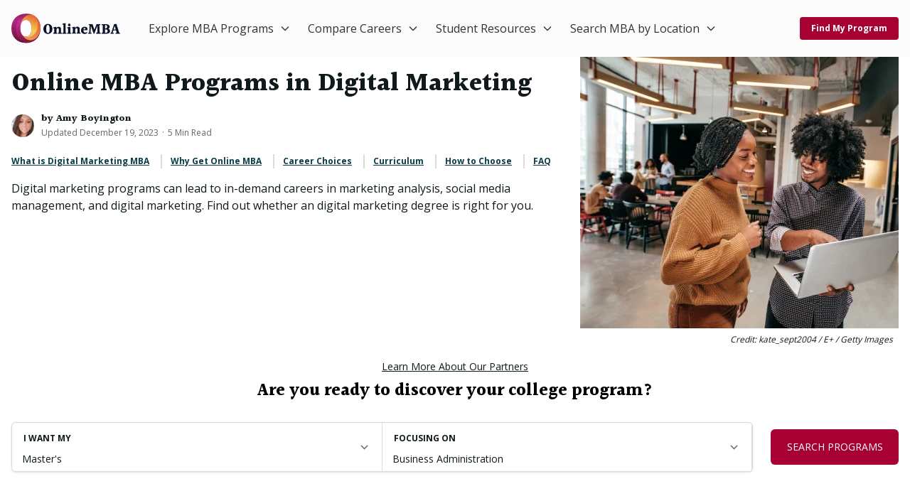

--- FILE ---
content_type: text/html; charset=UTF-8
request_url: https://www.onlinemba.com/mba-careers/digital-marketing/
body_size: 41005
content:
<!DOCTYPE html>
<html lang="en-US" prefix="og: https://ogp.me/ns#">
<head>
<title>Online MBA Digital Marketing | OnlineMBA.com</title>
    <link rel="preload" as="script" href="https://content.cmn.com/scripttemplates/otSDKStub.js" />
<link rel="preload" as="script" href="https://content.cmn.com/cohesion/cohesion-latest.min.js?cDomain=onlinemba.com" />
<link rel="preload" as="script" href="https://sonic-ui.highereducation.com/latest/ucl.adapter.js" />
<link rel="preload" as="script" href="https://sonic-ui.highereducation.com/latest/ucl.publisher.js" />
<link rel="preload" as="script" href="https://sonic-ui.highereducation.com/latest/vendor.js" />
<link rel="preload" as="script" href="https://sonic-ui.highereducation.com/latest/sonic-tooltip.js" />
<link rel="preload" as="script" href="https://sonic-ui.highereducation.com/latest/sonic-qdf.js" />
<link rel="preload" as="script" href="https://sonic-ui.highereducation.com/latest/sonic-editorial-listings.js" />

<link rel="preconnect" href="https://api.mobius.highereducation.com" />
<link rel="preconnect" href="https://www.googletagmanager.com" />
<link rel="preconnect" href="https://www.google-analytics.com" />
<link rel="preconnect" href="https://fonts.gstatic.com" />
<link rel="preconnect" href="https://js-agent.newrelic.com" />

<link rel="preload" as="image" href="https://res.cloudinary.com/highereducation/images/f_auto,q_auto/v1666971445/OnlineMBA.com/Colleagues-laptop-startup-smiling/Colleagues-laptop-startup-smiling.jpg?_i=AA">
        <!-- OneTrust Cookies Consent -->
    <script src="https://content.cmn.com/scripttemplates/otSDKStub.js" type="text/javascript" charset="UTF-8" data-domain-script="1091d12a-9192-4176-9ee8-c03681cb3a4b"></script>
    <script type="text/javascript">function OptanonWrapper(){}</script>
    	<script type="text/javascript">
		window.HE = window.HE || {};
		window.HE.components = {"badgeTitle":"Online MBA","badgeDomain":"OnlineMBA.com","badgeLogomark":"OnlineMBA.com-Sonic:logos:logomark","badgeLogomarkPositionX":"","badgeLogomarkPositionY":"","badgeFont":"Open Sans","badgeTitleSize":"","badgeTitleSizeChars10":"","badgeTitleSizeChars20":"","badgeTitleSizeChars25":"","badgeTitleSizeChars30":"","badgeTitleColor":"#a70065","badgeAccentColor":"#f0e100","badgeBackgroundColor":"#f6f6f6","badgeBorderColor":"#0b3c49","badgeLineColor":"#7a7e7d","badgeTextColor":"#101a1c","headerLogoWidth":"154","headerLogoHeight":"42","footerLogoWidth":"292","footerLogoHeight":"79"};
	</script>
	<script type="text/javascript">
		window.HE = window.HE || {};
		window.HE.publisher = {"name":"onlinemba.com","url":"https:\/\/www.onlinemba.com","displayName":"OnlineMBA.com","identityToken":"03ede714-77a2-4a0e-ad1c-e015eadff61f","findMyProgramUrl":"","navCtaText":"","appExperienceUrl":"https:\/\/requestinfo.onlinemba.com\/app\/experience\/","voyagerAppExperienceUrl":"\/discover","cookieConsent":"1091d12a-9192-4176-9ee8-c03681cb3a4b","googleSiteVerification":"","newRelicAppID":"594393168","newRelicVoyagerAppID":"594393148","contextual_defaults_degree":"","contextual_defaults_category":"","contextual_defaults_subject":"","cohesionSiteId":"0vE5oJClXyY5JsyrXrwlPw","cohesionApiKey":"a80f134c-8aa7-482f-bce1-7c8af6e0a271","cohesionCookieDomain":"onlinemba.com","cohesionSourceKey":"src_1NT2ACt12zYbmeP6AO5sXlLxl2o","cohesionWriteKey":"wk_1NT2AJImLVepiS07cz6dgTS0yPI","cohesionDomainWhitelist":"['onlinemba.com', 'www.onlinemba.com', 'requestinfo.onlinemba.com']","cohesionProxy":"","monarchClientToken":"3a0caa2d-15e8-4e9c-9371-595b24009d37","monarchSourceId":"d26b4371-9082-46ca-97fa-7733a5b187fe","monarchPlacementRuleCustomID":"","monarchPlacementSelector":"","preampAfterParagraphs":"1","facebookSocialMediaUrl":"","instagramSocialMediaUrl":"","linkedinSocialMediaUrl":"","twitterSocialMediaUrl":"","contactEmail":""};
	</script>

            <script type="text/javascript">
    window.HE = window.HE || {};
    const contextualDefaults = window.HE.contextualDefaults || {};
    contextualDefaults.degree = {"id":3,"slug":"masters","name":"Master's"};
    contextualDefaults.category = {"id":1,"slug":"business-and-management","name":"Business & Management"};
    contextualDefaults.subject = {"id":208,"slug":"business-administration","name":"Business Administration"};
    window.HE.contextualDefaults = contextualDefaults;
</script>

    <meta charset="UTF-8" />
    <meta http-equiv="Content-Type" content="text/html; charset=UTF-8" />
    <meta http-equiv="X-UA-Compatible" content="IE=edge" />
    <meta name="viewport" content="width=device-width, initial-scale=1" />
            <!-- NewRelic -->
<script type="text/javascript">
;window.NREUM||(NREUM={});NREUM.init={distributed_tracing:{enabled:true},privacy:{cookies_enabled:true},ajax:{deny_list:["bam.nr-data.net"]}};

;NREUM.loader_config={accountID:"44163",trustKey:"78034",agentID:"594393168",licenseKey:"NRJS-8b5e3b418f463031f85",applicationID:"594393168"};
;NREUM.info={beacon:"bam.nr-data.net",errorBeacon:"bam.nr-data.net",licenseKey:"NRJS-8b5e3b418f463031f85",applicationID:"594393168",sa:1};
;(()=>{var e,t,r={9071:(e,t,r)=>{"use strict";r.d(t,{I:()=>n});var n=0,i=navigator.userAgent.match(/Firefox[\/\s](\d+\.\d+)/);i&&(n=+i[1])},6562:(e,t,r)=>{"use strict";r.d(t,{P_:()=>p,Mt:()=>v,C5:()=>d,DL:()=>y,OP:()=>k,lF:()=>H,Yu:()=>E,Dg:()=>g,CX:()=>f,GE:()=>w,sU:()=>L});var n={};r.r(n),r.d(n,{agent:()=>T,match:()=>_,version:()=>O});var i=r(6797),o=r(909),a=r(8610);class s{constructor(e,t){try{if(!e||"object"!=typeof e)return(0,a.Z)("New setting a Configurable requires an object as input");if(!t||"object"!=typeof t)return(0,a.Z)("Setting a Configurable requires a model to set its initial properties");Object.assign(this,t),Object.entries(e).forEach((e=>{let[t,r]=e;const n=(0,o.q)(t);n.length&&r&&"object"==typeof r&&n.forEach((e=>{e in r&&((0,a.Z)('"'.concat(e,'" is a protected attribute and can not be changed in feature ').concat(t,".  It will have no effect.")),delete r[e])})),this[t]=r}))}catch(e){(0,a.Z)("An error occured while setting a Configurable",e)}}}const c={beacon:i.ce.beacon,errorBeacon:i.ce.errorBeacon,licenseKey:void 0,applicationID:void 0,sa:void 0,queueTime:void 0,applicationTime:void 0,ttGuid:void 0,user:void 0,account:void 0,product:void 0,extra:void 0,jsAttributes:{},userAttributes:void 0,atts:void 0,transactionName:void 0,tNamePlain:void 0},u={};function d(e){if(!e)throw new Error("All info objects require an agent identifier!");if(!u[e])throw new Error("Info for ".concat(e," was never set"));return u[e]}function f(e,t){if(!e)throw new Error("All info objects require an agent identifier!");u[e]=new s(t,c),(0,i.Qy)(e,u[e],"info")}const l={allow_bfcache:!0,privacy:{cookies_enabled:!0},ajax:{deny_list:void 0,enabled:!0,harvestTimeSeconds:10},distributed_tracing:{enabled:void 0,exclude_newrelic_header:void 0,cors_use_newrelic_header:void 0,cors_use_tracecontext_headers:void 0,allowed_origins:void 0},ssl:void 0,obfuscate:void 0,jserrors:{enabled:!0,harvestTimeSeconds:10},metrics:{enabled:!0,harvestTimeSeconds:10},page_action:{enabled:!0,harvestTimeSeconds:30},page_view_event:{enabled:!0},page_view_timing:{enabled:!0,harvestTimeSeconds:30},session_trace:{enabled:!0,harvestTimeSeconds:10},spa:{enabled:!0,harvestTimeSeconds:10}},h={};function p(e){if(!e)throw new Error("All configuration objects require an agent identifier!");if(!h[e])throw new Error("Configuration for ".concat(e," was never set"));return h[e]}function g(e,t){if(!e)throw new Error("All configuration objects require an agent identifier!");h[e]=new s(t,l),(0,i.Qy)(e,h[e],"config")}function v(e,t){if(!e)throw new Error("All configuration objects require an agent identifier!");var r=p(e);if(r){for(var n=t.split("."),i=0;i<n.length-1;i++)if("object"!=typeof(r=r[n[i]]))return;r=r[n[n.length-1]]}return r}const m={accountID:void 0,trustKey:void 0,agentID:void 0,licenseKey:void 0,applicationID:void 0,xpid:void 0},b={};function y(e){if(!e)throw new Error("All loader-config objects require an agent identifier!");if(!b[e])throw new Error("LoaderConfig for ".concat(e," was never set"));return b[e]}function w(e,t){if(!e)throw new Error("All loader-config objects require an agent identifier!");b[e]=new s(t,m),(0,i.Qy)(e,b[e],"loader_config")}const E=(0,i.mF)().o;var A=r(2053),T=null,O=null;if(navigator.userAgent){var x=navigator.userAgent,S=x.match(/Version\/(\S+)\s+Safari/);S&&-1===x.indexOf("Chrome")&&-1===x.indexOf("Chromium")&&(T="Safari",O=S[1])}function _(e,t){if(!T)return!1;if(e!==T)return!1;if(!t)return!0;if(!O)return!1;for(var r=O.split("."),n=t.split("."),i=0;i<n.length;i++)if(n[i]!==r[i])return!1;return!0}var I=r(5526),j=r(2374);const N="NRBA_SESSION_ID";function P(){if(!j.il)return null;try{let e;return null===(e=window.sessionStorage.getItem(N))&&(e=(0,I.ky)(16),window.sessionStorage.setItem(N,e)),e}catch(e){return null}}var R=r(8226);const D=e=>({customTransaction:void 0,disabled:!1,isolatedBacklog:!1,loaderType:void 0,maxBytes:3e4,offset:(0,A.yf)(),onerror:void 0,origin:""+j._A.location,ptid:void 0,releaseIds:{},sessionId:1==v(e,"privacy.cookies_enabled")?P():null,xhrWrappable:"function"==typeof j._A.XMLHttpRequest?.prototype?.addEventListener,userAgent:n,version:R.q}),C={};function k(e){if(!e)throw new Error("All runtime objects require an agent identifier!");if(!C[e])throw new Error("Runtime for ".concat(e," was never set"));return C[e]}function L(e,t){if(!e)throw new Error("All runtime objects require an agent identifier!");C[e]=new s(t,D(e)),(0,i.Qy)(e,C[e],"runtime")}function H(e){return function(e){try{const t=d(e);return!!t.licenseKey&&!!t.errorBeacon&&!!t.applicationID}catch(e){return!1}}(e)}},8226:(e,t,r)=>{"use strict";r.d(t,{q:()=>n});const n="1226.PROD"},9557:(e,t,r)=>{"use strict";r.d(t,{w:()=>o});var n=r(8610);const i={agentIdentifier:""};class o{constructor(e){try{if("object"!=typeof e)return(0,n.Z)("shared context requires an object as input");this.sharedContext={},Object.assign(this.sharedContext,i),Object.entries(e).forEach((e=>{let[t,r]=e;Object.keys(i).includes(t)&&(this.sharedContext[t]=r)}))}catch(e){(0,n.Z)("An error occured while setting SharedContext",e)}}}},4329:(e,t,r)=>{"use strict";r.d(t,{L:()=>d,R:()=>c});var n=r(3752),i=r(7022),o=r(4045),a=r(2325);const s={};function c(e,t){const r={staged:!1,priority:a.p[t]||0};u(e),s[e].get(t)||s[e].set(t,r)}function u(e){e&&(s[e]||(s[e]=new Map))}function d(){let e=arguments.length>0&&void 0!==arguments[0]?arguments[0]:"",t=arguments.length>1&&void 0!==arguments[1]?arguments[1]:"feature";if(u(e),!e||!s[e].get(t))return a(t);s[e].get(t).staged=!0;const r=Array.from(s[e]);function a(t){const r=e?n.ee.get(e):n.ee,a=o.X.handlers;if(r.backlog&&a){var s=r.backlog[t],c=a[t];if(c){for(var u=0;s&&u<s.length;++u)f(s[u],c);(0,i.D)(c,(function(e,t){(0,i.D)(t,(function(t,r){r[0].on(e,r[1])}))}))}delete a[t],r.backlog[t]=null,r.emit("drain-"+t,[])}}r.every((e=>{let[t,r]=e;return r.staged}))&&(r.sort(((e,t)=>e[1].priority-t[1].priority)),r.forEach((e=>{let[t]=e;a(t)})))}function f(e,t){var r=e[1];(0,i.D)(t[r],(function(t,r){var n=e[0];if(r[0]===n){var i=r[1],o=e[3],a=e[2];i.apply(o,a)}}))}},3752:(e,t,r)=>{"use strict";r.d(t,{c:()=>f,ee:()=>u});var n=r(6797),i=r(3916),o=r(7022),a=r(6562),s="nr@context";let c=(0,n.fP)();var u;function d(){}function f(e){return(0,i.X)(e,s,l)}function l(){return new d}function h(){(u.backlog.api||u.backlog.feature)&&(u.aborted=!0,u.backlog={})}c.ee?u=c.ee:(u=function e(t,r){var n={},c={},f={},p=!1;try{p=16===r.length&&(0,a.OP)(r).isolatedBacklog}catch(e){}var g={on:b,addEventListener:b,removeEventListener:y,emit:m,get:E,listeners:w,context:v,buffer:A,abort:h,aborted:!1,isBuffering:T,debugId:r,backlog:p?{}:t&&"object"==typeof t.backlog?t.backlog:{}};return g;function v(e){return e&&e instanceof d?e:e?(0,i.X)(e,s,l):l()}function m(e,r,n,i,o){if(!1!==o&&(o=!0),!u.aborted||i){t&&o&&t.emit(e,r,n);for(var a=v(n),s=w(e),d=s.length,f=0;f<d;f++)s[f].apply(a,r);var l=O()[c[e]];return l&&l.push([g,e,r,a]),a}}function b(e,t){n[e]=w(e).concat(t)}function y(e,t){var r=n[e];if(r)for(var i=0;i<r.length;i++)r[i]===t&&r.splice(i,1)}function w(e){return n[e]||[]}function E(t){return f[t]=f[t]||e(g,t)}function A(e,t){var r=O();g.aborted||(0,o.D)(e,(function(e,n){t=t||"feature",c[n]=t,t in r||(r[t]=[])}))}function T(e){return!!O()[c[e]]}function O(){return g.backlog}}(void 0,"globalEE"),c.ee=u)},9252:(e,t,r)=>{"use strict";r.d(t,{E:()=>n,p:()=>i});var n=r(3752).ee.get("handle");function i(e,t,r,i,o){o?(o.buffer([e],i),o.emit(e,t,r)):(n.buffer([e],i),n.emit(e,t,r))}},4045:(e,t,r)=>{"use strict";r.d(t,{X:()=>o});var n=r(9252);o.on=a;var i=o.handlers={};function o(e,t,r,o){a(o||n.E,i,e,t,r)}function a(e,t,r,i,o){o||(o="feature"),e||(e=n.E);var a=t[o]=t[o]||{};(a[r]=a[r]||[]).push([e,i])}},8544:(e,t,r)=>{"use strict";r.d(t,{bP:()=>s,iz:()=>c,m$:()=>a});var n=r(2374);let i=!1,o=!1;try{const e={get passive(){return i=!0,!1},get signal(){return o=!0,!1}};n._A.addEventListener("test",null,e),n._A.removeEventListener("test",null,e)}catch(e){}function a(e,t){return i||o?{capture:!!e,passive:i,signal:t}:!!e}function s(e,t){let r=arguments.length>2&&void 0!==arguments[2]&&arguments[2];window.addEventListener(e,t,a(r))}function c(e,t){let r=arguments.length>2&&void 0!==arguments[2]&&arguments[2];document.addEventListener(e,t,a(r))}},5526:(e,t,r)=>{"use strict";r.d(t,{Ht:()=>a,M:()=>o,Rl:()=>i,ky:()=>s});var n=r(2374);function i(){var e=null,t=0,r=n._A?.crypto||n._A?.msCrypto;function i(){return e?15&e[t++]:16*Math.random()|0}r&&r.getRandomValues&&(e=r.getRandomValues(new Uint8Array(31)));for(var o,a="xxxxxxxx-xxxx-4xxx-yxxx-xxxxxxxxxxxx",s="",c=0;c<a.length;c++)s+="x"===(o=a[c])?i().toString(16):"y"===o?(o=3&i()|8).toString(16):o;return s}function o(){return s(16)}function a(){return s(32)}function s(e){var t=null,r=0,n=self.crypto||self.msCrypto;n&&n.getRandomValues&&Uint8Array&&(t=n.getRandomValues(new Uint8Array(31)));for(var i=[],o=0;o<e;o++)i.push(a().toString(16));return i.join("");function a(){return t?15&t[r++]:16*Math.random()|0}}},2053:(e,t,r)=>{"use strict";r.d(t,{nb:()=>c,os:()=>u,yf:()=>s,zO:()=>a});var n=r(7145),i=(new Date).getTime(),o=i;function a(){return n.G&&performance.now?Math.round(performance.now()):(i=Math.max((new Date).getTime(),i))-o}function s(){return i}function c(e){o=e}function u(){return o}},7145:(e,t,r)=>{"use strict";r.d(t,{G:()=>n});const n=void 0!==r(2374)._A?.performance?.timing?.navigationStart},6625:(e,t,r)=>{"use strict";r.d(t,{s:()=>c,v:()=>u});var n=r(8283),i=r(9071),o=r(2053),a=r(7145),s=r(2374);let c=!0;function u(e){var t=function(){if(i.I&&i.I<9)return;if(a.G)return c=!1,s._A?.performance?.timing?.navigationStart}();t&&((0,n.B)(e,"starttime",t),(0,o.nb)(t))}},8283:(e,t,r)=>{"use strict";r.d(t,{B:()=>o,L:()=>a});var n=r(2053),i={};function o(e,t,r){void 0===r&&(r=(0,n.zO)()+(0,n.os)()),i[e]=i[e]||{},i[e][t]=r}function a(e,t,r,n){const o=e.sharedContext.agentIdentifier;var a=i[o]?.[r],s=i[o]?.[n];void 0!==a&&void 0!==s&&e.store("measures",t,{value:s-a})}},6368:(e,t,r)=>{"use strict";r.d(t,{e:()=>o});var n=r(2374),i={};function o(e){if(e in i)return i[e];if(0===(e||"").indexOf("data:"))return{protocol:"data"};let t;var r=n._A?.location,o={};if(n.il)t=document.createElement("a"),t.href=e;else try{t=new URL(e,r.href)}catch(e){return o}o.port=t.port;var a=t.href.split("://");!o.port&&a[1]&&(o.port=a[1].split("/")[0].split("@").pop().split(":")[1]),o.port&&"0"!==o.port||(o.port="https"===a[0]?"443":"80"),o.hostname=t.hostname||r.hostname,o.pathname=t.pathname,o.protocol=a[0],"/"!==o.pathname.charAt(0)&&(o.pathname="/"+o.pathname);var s=!t.protocol||":"===t.protocol||t.protocol===r.protocol,c=t.hostname===r.hostname&&t.port===r.port;return o.sameOrigin=s&&(!t.hostname||c),"/"===o.pathname&&(i[e]=o),o}},9548:(e,t,r)=>{"use strict";r.d(t,{T:()=>i});var n=r(2374);const i={isFileProtocol:function(){let e=Boolean("file:"===(0,n.lW)()?.location?.protocol);e&&(i.supportabilityMetricSent=!0);return e},supportabilityMetricSent:!1}},8610:(e,t,r)=>{"use strict";function n(e,t){console&&console.warn&&"function"==typeof console.warn&&(console.warn("New Relic: ".concat(e)),t&&console.warn(t))}r.d(t,{Z:()=>n})},3916:(e,t,r)=>{"use strict";r.d(t,{X:()=>i});var n=Object.prototype.hasOwnProperty;function i(e,t,r){if(n.call(e,t))return e[t];var i=r();if(Object.defineProperty&&Object.keys)try{return Object.defineProperty(e,t,{value:i,writable:!0,enumerable:!1}),i}catch(e){}return e[t]=i,i}},2374:(e,t,r)=>{"use strict";r.d(t,{_A:()=>o,il:()=>n,lW:()=>a,v6:()=>i});const n=Boolean("undefined"!=typeof window&&window.document),i=Boolean("undefined"!=typeof WorkerGlobalScope&&self.navigator instanceof WorkerNavigator);let o=(()=>{if(n)return window;if(i){if("undefined"!=typeof globalThis&&globalThis instanceof WorkerGlobalScope)return globalThis;if(self instanceof WorkerGlobalScope)return self}throw new Error('New Relic browser agent shutting down due to error: Unable to locate global scope. This is possibly due to code redefining browser global variables like "self" and "window".')})();function a(){return o}},7022:(e,t,r)=>{"use strict";r.d(t,{D:()=>i});var n=Object.prototype.hasOwnProperty;function i(e,t){var r=[],i="",o=0;for(i in e)n.call(e,i)&&(r[o]=t(i,e[i]),o+=1);return r}},9226:(e,t,r)=>{"use strict";r.d(t,{$c:()=>u,Ng:()=>d,RR:()=>c});var n=r(6562),i=r(9557),o=r(9548),a=r(8610),s={regex:/^file:\/\/(.*)/,replacement:"file://OBFUSCATED"};class c extends i.w{constructor(e){super(e)}shouldObfuscate(){return u(this.sharedContext.agentIdentifier).length>0}obfuscateString(e){if(!e||"string"!=typeof e)return e;for(var t=u(this.sharedContext.agentIdentifier),r=e,n=0;n<t.length;n++){var i=t[n].regex,o=t[n].replacement||"*";r=r.replace(i,o)}return r}}function u(e){var t=[],r=(0,n.Mt)(e,"obfuscate")||[];return t=t.concat(r),o.T.isFileProtocol()&&t.push(s),t}function d(e){for(var t=!1,r=!1,n=0;n<e.length;n++){"regex"in e[n]?"string"!=typeof e[n].regex&&e[n].regex.constructor!==RegExp&&((0,a.Z)('An obfuscation replacement rule contains a "regex" value with an invalid type (must be a string or RegExp)'),r=!0):((0,a.Z)('An obfuscation replacement rule was detected missing a "regex" value.'),r=!0);var i=e[n].replacement;i&&"string"!=typeof i&&((0,a.Z)('An obfuscation replacement rule contains a "replacement" value with an invalid type (must be a string)'),t=!0)}return!t&&!r}},2650:(e,t,r)=>{"use strict";r.d(t,{K:()=>a,b:()=>o});var n=r(8544);function i(){return"undefined"==typeof document||"complete"===document.readyState}function o(e,t){if(i())return e();(0,n.bP)("load",e,t)}function a(e){if(i())return e();(0,n.iz)("DOMContentLoaded",e)}},6797:(e,t,r)=>{"use strict";r.d(t,{EZ:()=>u,Qy:()=>c,ce:()=>o,fP:()=>a,gG:()=>d,mF:()=>s});var n=r(2053),i=r(2374);const o={beacon:"bam.nr-data.net",errorBeacon:"bam.nr-data.net"};function a(){return i._A.NREUM||(i._A.NREUM={}),void 0===i._A.newrelic&&(i._A.newrelic=i._A.NREUM),i._A.NREUM}function s(){let e=a();return e.o||(e.o={ST:i._A.setTimeout,SI:i._A.setImmediate,CT:i._A.clearTimeout,XHR:i._A.XMLHttpRequest,REQ:i._A.Request,EV:i._A.Event,PR:i._A.Promise,MO:i._A.MutationObserver,FETCH:i._A.fetch}),e}function c(e,t,r){let i=a();const o=i.initializedAgents||{},s=o[e]||{};return Object.keys(s).length||(s.initializedAt={ms:(0,n.zO)(),date:new Date}),i.initializedAgents={...o,[e]:{...s,[r]:t}},i}function u(e,t){a()[e]=t}function d(){return function(){let e=a();const t=e.info||{};e.info={beacon:o.beacon,errorBeacon:o.errorBeacon,...t}}(),function(){let e=a();const t=e.init||{};e.init={...t}}(),s(),function(){let e=a();const t=e.loader_config||{};e.loader_config={...t}}(),a()}},6998:(e,t,r)=>{"use strict";r.d(t,{N:()=>i,e:()=>o});var n=r(8544);function i(e){let t=arguments.length>1&&void 0!==arguments[1]&&arguments[1];return void(0,n.iz)("visibilitychange",(function(){if(t){if("hidden"!=document.visibilityState)return;e()}e(document.visibilityState)}))}function o(){return"hidden"===document.visibilityState?-1:1/0}},6408:(e,t,r)=>{"use strict";r.d(t,{W:()=>i});var n=r(2374);function i(){return"function"==typeof n._A?.PerformanceObserver}},7264:(e,t,r)=>{"use strict";r.d(t,{hF:()=>pe,Fp:()=>O,lx:()=>V,ow:()=>Y,ao:()=>te,G8:()=>oe,XV:()=>B,Zw:()=>C,ig:()=>we,em:()=>le,u5:()=>T,QU:()=>G,_L:()=>$,Gm:()=>ee,Lg:()=>ie,gy:()=>M,BV:()=>D,Kf:()=>ye});var n=r(3752),i=r(8683),o=r.n(i),a=r(2374);const s="nr@original";var c=Object.prototype.hasOwnProperty,u=!1;function d(e,t){return e||(e=n.ee),r.inPlace=function(e,t,n,i,o){n||(n="");var a,s,c,u="-"===n.charAt(0);for(c=0;c<t.length;c++)h(a=e[s=t[c]])||(e[s]=r(a,u?s+n:n,i,s,o))},r.flag=s,r;function r(t,r,n,a,c){return h(t)?t:(r||(r=""),nrWrapper[s]=t,l(t,nrWrapper,e),nrWrapper);function nrWrapper(){var s,u,d,l;try{u=this,s=o()(arguments),d="function"==typeof n?n(s,u):n||{}}catch(t){f([t,"",[s,u,a],d],e)}i(r+"start",[s,u,a],d,c);try{return l=t.apply(u,s)}catch(e){throw i(r+"err",[s,u,e],d,c),e}finally{i(r+"end",[s,u,l],d,c)}}}function i(r,n,i,o){if(!u||t){var a=u;u=!0;try{e.emit(r,n,i,t,o)}catch(t){f([t,r,n,i],e)}u=a}}}function f(e,t){t||(t=n.ee);try{t.emit("internal-error",e)}catch(e){}}function l(e,t,r){if(Object.defineProperty&&Object.keys)try{return Object.keys(e).forEach((function(r){Object.defineProperty(t,r,{get:function(){return e[r]},set:function(t){return e[r]=t,t}})})),t}catch(e){f([e],r)}for(var n in e)c.call(e,n)&&(t[n]=e[n]);return t}function h(e){return!(e&&e instanceof Function&&e.apply&&!e[s])}function p(e,t){e?.[t]?.[s]&&(e[t]=e[t][s])}var g="fetch-",v=g+"body-",m=["arrayBuffer","blob","json","text","formData"],b=a._A.Request,y=a._A.Response,w="prototype",E="nr@context";const A={};function T(e){const t=x(e);if(!(b&&y&&a._A.fetch))return t;if(A[t.debugId]++)return t;function r(e,r,n){var i=e[r];"function"==typeof i&&(e[r]=function(){var e,r=o()(arguments),s={};t.emit(n+"before-start",[r],s),s[E]&&s[E].dt&&(e=s[E].dt);var c=i.apply(this,r);return t.emit(n+"start",[r,e],c),a._A.Promise.resolve(c).then((function(e){return t.emit(n+"end",[null,e],c),e}),(function(e){throw t.emit(n+"end",[e],c),e}))},e[r][s]=i)}return A[t.debugId]=1,m.forEach((e=>{r(b[w],e,v),r(y[w],e,v)})),r(a._A,"fetch",g),t.on(g+"end",(function(e,r){var n=this;if(r){var i=r.headers.get("content-length");null!==i&&(n.rxSize=i),t.emit(g+"done",[null,r],n)}else t.emit(g+"done",[e],n)})),t}function O(e){const t=x(e);1==A[t.debugId]?(m.forEach((e=>{p(b[w],e),p(y[w],e)})),p(a._A,"fetch"),A[t.debugId]=1/0):A[t.debugId]--}function x(e){return(e||n.ee).get("fetch")}const S={},_="setTimeout",I="setInterval",j="clearTimeout",N="-start",P="-",R=[_,"setImmediate",I,j,"clearImmediate"];function D(e){const t=k(e);if(S[t.debugId]++)return t;S[t.debugId]=1;var r=d(t);return r.inPlace(a._A,R.slice(0,2),_+P),r.inPlace(a._A,R.slice(2,3),I+P),r.inPlace(a._A,R.slice(3),j+P),t.on(I+N,(function(e,t,n){e[0]=r(e[0],"fn-",null,n)})),t.on(_+N,(function(e,t,n){this.method=n,this.timerDuration=isNaN(e[1])?0:+e[1],e[0]=r(e[0],"fn-",this,n)})),t}function C(e){const t=k(e);1==S[t.debugId]?(R.forEach((e=>p(a._A,e))),S[t.debugId]=1/0):S[t.debugId]--}function k(e){return(e||n.ee).get("timer")}const L={},H="requestAnimationFrame";function M(e){const t=z(e);if(!a.il||L[t.debugId]++)return t;L[t.debugId]=1;var r=d(t);return r.inPlace(window,[H],"raf-"),t.on("raf-start",(function(e){e[0]=r(e[0],"fn-")})),t}function B(e){const t=z(e);1==L[t.debugId]?(p(window,H),L[t.debugId]=1/0):L[t.debugId]--}function z(e){return(e||n.ee).get("raf")}const F={},U=["pushState","replaceState"];function G(e){const t=q(e);return!a.il||F[t.debugId]++||(F[t.debugId]=1,d(t).inPlace(window.history,U,"-")),t}function V(e){const t=q(e);1==F[t.debugId]?(U.forEach((e=>p(window.history,e))),F[t.debugId]=1/0):F[t.debugId]--}function q(e){return(e||n.ee).get("history")}var W=r(8544);const X={},Z=["appendChild","insertBefore","replaceChild"];function $(e){const t=Q(e);if(!a.il||X[t.debugId])return t;X[t.debugId]=!0;var r=d(t),n=/[?&](?:callback|cb)=([^&#]+)/,i=/(.*)\.([^.]+)/,o=/^(\w+)(\.|$)(.*)$/;function s(e,t){var r=e.match(o),n=r[1],i=r[3];return i?s(i,t[n]):t[n]}return r.inPlace(Node.prototype,Z,"dom-"),t.on("dom-start",(function(e){!function(e){if(!e||"string"!=typeof e.nodeName||"script"!==e.nodeName.toLowerCase())return;if("function"!=typeof e.addEventListener)return;var o=(a=e.src,c=a.match(n),c?c[1]:null);var a,c;if(!o)return;var u=function(e){var t=e.match(i);if(t&&t.length>=3)return{key:t[2],parent:s(t[1],window)};return{key:e,parent:window}}(o);if("function"!=typeof u.parent[u.key])return;var d={};function f(){t.emit("jsonp-end",[],d),e.removeEventListener("load",f,(0,W.m$)(!1)),e.removeEventListener("error",l,(0,W.m$)(!1))}function l(){t.emit("jsonp-error",[],d),t.emit("jsonp-end",[],d),e.removeEventListener("load",f,(0,W.m$)(!1)),e.removeEventListener("error",l,(0,W.m$)(!1))}r.inPlace(u.parent,[u.key],"cb-",d),e.addEventListener("load",f,(0,W.m$)(!1)),e.addEventListener("error",l,(0,W.m$)(!1)),t.emit("new-jsonp",[e.src],d)}(e[0])})),t}function Y(e){const t=Q(e);!0===X[t.debugId]&&(Z.forEach((e=>p(Node.prototype,e))),X[t.debugId]="unwrapped")}function Q(e){return(e||n.ee).get("jsonp")}var J=r(6562);const K={};function ee(e){const t=re(e);if(!a.il||K[t.debugId])return t;K[t.debugId]=!0;var r=d(t),n=J.Yu.MO;return n&&(window.MutationObserver=function(e){return this instanceof n?new n(r(e,"fn-")):n.apply(this,arguments)},MutationObserver.prototype=n.prototype),t}function te(e){const t=re(e);!0===K[t.debugId]&&(window.MutationObserver=J.Yu.MO,K[t.debugId]="unwrapped")}function re(e){return(e||n.ee).get("mutation")}const ne={};function ie(e){const t=ae(e);if(ne[t.debugId])return t;ne[t.debugId]=!0;var r=n.c,i=d(t),o=J.Yu.PR;return o&&function(){function e(r){var n=t.context(),a=i(r,"executor-",n,null,!1);const s=Reflect.construct(o,[a],e);return t.context(s).getCtx=function(){return n},s}a._A.Promise=e,Object.defineProperty(e,"name",{value:"Promise"}),e.toString=function(){return o.toString()},Object.setPrototypeOf(e,o),["all","race"].forEach((function(r){const n=o[r];e[r]=function(e){let i=!1;e?.forEach((e=>{this.resolve(e).then(a("all"===r),a(!1))}));const o=n.apply(this,arguments);return o;function a(e){return function(){t.emit("propagate",[null,!i],o,!1,!1),i=i||!e}}}})),["resolve","reject"].forEach((function(r){const n=o[r];e[r]=function(e){const r=n.apply(this,arguments);return e!==r&&t.emit("propagate",[e,!0],r,!1,!1),r}})),e.prototype=Object.create(o.prototype),e.prototype.constructor=e,e.prototype.then=function(){var e=this,n=r(e);n.promise=e;for(var a=arguments.length,s=new Array(a),c=0;c<a;c++)s[c]=arguments[c];s[0]=i(s[0],"cb-",n,null,!1),s[1]=i(s[1],"cb-",n,null,!1);const u=o.prototype.then.apply(this,s);return n.nextPromise=u,t.emit("propagate",[e,!0],u,!1,!1),u},t.on("executor-start",(function(e){e[0]=i(e[0],"resolve-",this,null,!1),e[1]=i(e[1],"resolve-",this,null,!1)})),t.on("executor-err",(function(e,t,r){e[1](r)})),t.on("cb-end",(function(e,r,n){t.emit("propagate",[n,!0],this.nextPromise,!1,!1)})),t.on("propagate",(function(e,r,n){this.getCtx&&!r||(this.getCtx=function(){if(e instanceof Promise)var r=t.context(e);return r&&r.getCtx?r.getCtx():this})}))}(),t}function oe(e){const t=ae(e);!0===ne[t.debugId]&&(a._A.Promise=J.Yu.PR,ne[t.debugId]="unwrapped")}function ae(e){return(e||n.ee).get("promise")}var se=r(3916);const ce={},ue=XMLHttpRequest,de="addEventListener",fe="removeEventListener";function le(e){var t=ge(e);if(ce[t.debugId]++)return t;ce[t.debugId]=1;var r=d(t,!0);function n(e){r.inPlace(e,[de,fe],"-",i)}function i(e,t){return e[1]}return"getPrototypeOf"in Object&&(a.il&&he(document,n),he(a._A,n),he(ue.prototype,n)),t.on(de+"-start",(function(e,t){var n=e[1];if(null!==n&&("function"==typeof n||"object"==typeof n)){var i=(0,se.X)(n,"nr@wrapped",(function(){var e={object:function(){if("function"!=typeof n.handleEvent)return;return n.handleEvent.apply(n,arguments)},function:n}[typeof n];return e?r(e,"fn-",null,e.name||"anonymous"):n}));this.wrapped=e[1]=i}})),t.on(fe+"-start",(function(e){e[1]=this.wrapped||e[1]})),t}function he(e,t){let r=e;for(;"object"==typeof r&&!Object.prototype.hasOwnProperty.call(r,de);)r=Object.getPrototypeOf(r);for(var n=arguments.length,i=new Array(n>2?n-2:0),o=2;o<n;o++)i[o-2]=arguments[o];r&&t(r,...i)}function pe(e){const t=ge(e);1==ce[t.debugId]?([de,fe].forEach((e=>{"object"==typeof document&&he(document,p,e),he(a._A,p,e),he(ue.prototype,p,e)})),ce[t.debugId]=1/0):ce[t.debugId]--}function ge(e){return(e||n.ee).get("events")}var ve=r(8610);const me={},be=["open","send"];function ye(e){var t=e||n.ee;const r=Ee(t);if(me[r.debugId]++)return r;me[r.debugId]=1,le(t);var i=d(r),o=J.Yu.XHR,s=J.Yu.MO,c=J.Yu.PR,u=J.Yu.SI,f="readystatechange",l=["onload","onerror","onabort","onloadstart","onloadend","onprogress","ontimeout"],h=[],p=a._A.XMLHttpRequest.listeners,g=a._A.XMLHttpRequest=function(e){var t=new o(e);function n(){try{r.emit("new-xhr",[t],t),t.addEventListener(f,m,(0,W.m$)(!1))}catch(e){(0,ve.Z)("An error occured while intercepting XHR",e);try{r.emit("internal-error",[e])}catch(e){}}}return this.listeners=p?[...p,n]:[n],this.listeners.forEach((e=>e())),t};function v(e,t){i.inPlace(t,["onreadystatechange"],"fn-",A)}function m(){var e=this,t=r.context(e);e.readyState>3&&!t.resolved&&(t.resolved=!0,r.emit("xhr-resolved",[],e)),i.inPlace(e,l,"fn-",A)}if(function(e,t){for(var r in e)t[r]=e[r]}(o,g),g.prototype=o.prototype,i.inPlace(g.prototype,be,"-xhr-",A),r.on("send-xhr-start",(function(e,t){v(e,t),function(e){h.push(e),s&&(b?b.then(E):u?u(E):(y=-y,w.data=y))}(t)})),r.on("open-xhr-start",v),s){var b=c&&c.resolve();if(!u&&!c){var y=1,w=document.createTextNode(y);new s(E).observe(w,{characterData:!0})}}else t.on("fn-end",(function(e){e[0]&&e[0].type===f||E()}));function E(){for(var e=0;e<h.length;e++)v(0,h[e]);h.length&&(h=[])}function A(e,t){return t}return r}function we(e){const t=Ee(e);1==me[t.debugId]?(pe(t),a._A.XMLHttpRequest=J.Yu.XHR,be.forEach((e=>{p(a._A.XMLHttpRequest.prototype,e)})),me[t.debugId]=1/0):me[t.debugId]--}function Ee(e){return(e||n.ee).get("xhr")}},8675:(e,t,r)=>{"use strict";r.d(t,{t:()=>n});const n=r(2325).D.ajax},948:(e,t,r)=>{"use strict";r.r(t),r.d(t,{Instrument:()=>N});var n=r(6562),i=r(9252),o=r(3916),a=r(2374),s=1,c="nr@id";function u(e){var t=typeof e;return!e||"object"!==t&&"function"!==t?-1:e===a._A?0:(0,o.X)(e,c,(function(){return s++}))}var d=r(9071);function f(e){if("string"==typeof e&&e.length)return e.length;if("object"==typeof e){if("undefined"!=typeof ArrayBuffer&&e instanceof ArrayBuffer&&e.byteLength)return e.byteLength;if("undefined"!=typeof Blob&&e instanceof Blob&&e.size)return e.size;if(!("undefined"!=typeof FormData&&e instanceof FormData))try{return JSON.stringify(e).length}catch(e){return}}}var l=r(8544),h=r(2053),p=r(7264),g=r(6368),v=r(5526);class m{constructor(e){this.agentIdentifier=e,this.generateTracePayload=this.generateTracePayload.bind(this),this.shouldGenerateTrace=this.shouldGenerateTrace.bind(this)}generateTracePayload(e){if(!this.shouldGenerateTrace(e))return null;var t=(0,n.DL)(this.agentIdentifier);if(!t)return null;var r=(t.accountID||"").toString()||null,i=(t.agentID||"").toString()||null,o=(t.trustKey||"").toString()||null;if(!r||!i)return null;var a=(0,v.M)(),s=(0,v.Ht)(),c=Date.now(),u={spanId:a,traceId:s,timestamp:c};return(e.sameOrigin||this.isAllowedOrigin(e)&&this.useTraceContextHeadersForCors())&&(u.traceContextParentHeader=this.generateTraceContextParentHeader(a,s),u.traceContextStateHeader=this.generateTraceContextStateHeader(a,c,r,i,o)),(e.sameOrigin&&!this.excludeNewrelicHeader()||!e.sameOrigin&&this.isAllowedOrigin(e)&&this.useNewrelicHeaderForCors())&&(u.newrelicHeader=this.generateTraceHeader(a,s,c,r,i,o)),u}generateTraceContextParentHeader(e,t){return"00-"+t+"-"+e+"-01"}generateTraceContextStateHeader(e,t,r,n,i){return i+"@nr=0-1-"+r+"-"+n+"-"+e+"----"+t}generateTraceHeader(e,t,r,n,i,o){if(!("function"==typeof a._A?.btoa))return null;var s={v:[0,1],d:{ty:"Browser",ac:n,ap:i,id:e,tr:t,ti:r}};return o&&n!==o&&(s.d.tk=o),btoa(JSON.stringify(s))}shouldGenerateTrace(e){return this.isDtEnabled()&&this.isAllowedOrigin(e)}isAllowedOrigin(e){var t=!1,r={};if((0,n.Mt)(this.agentIdentifier,"distributed_tracing")&&(r=(0,n.P_)(this.agentIdentifier).distributed_tracing),e.sameOrigin)t=!0;else if(r.allowed_origins instanceof Array)for(var i=0;i<r.allowed_origins.length;i++){var o=(0,g.e)(r.allowed_origins[i]);if(e.hostname===o.hostname&&e.protocol===o.protocol&&e.port===o.port){t=!0;break}}return t}isDtEnabled(){var e=(0,n.Mt)(this.agentIdentifier,"distributed_tracing");return!!e&&!!e.enabled}excludeNewrelicHeader(){var e=(0,n.Mt)(this.agentIdentifier,"distributed_tracing");return!!e&&!!e.exclude_newrelic_header}useNewrelicHeaderForCors(){var e=(0,n.Mt)(this.agentIdentifier,"distributed_tracing");return!!e&&!1!==e.cors_use_newrelic_header}useTraceContextHeadersForCors(){var e=(0,n.Mt)(this.agentIdentifier,"distributed_tracing");return!!e&&!!e.cors_use_tracecontext_headers}}var b=r(6114),y=r(8675),w=r(2325);function E(e,t){!function(e,t){if(t.has(e))throw new TypeError("Cannot initialize the same private elements twice on an object")}(e,t),t.add(e)}var A,T,O,x=["load","error","abort","timeout"],S=x.length,_=n.Yu.REQ,I=a._A.XMLHttpRequest,j=new WeakSet;class N extends b.S{constructor(e,t){let r=!(arguments.length>2&&void 0!==arguments[2])||arguments[2];super(e,t,y.t,r),E(this,j),(0,n.OP)(e).xhrWrappable&&(this.dt=new m(e),this.handler=(e,t,r,n)=>(0,i.p)(e,t,r,n,this.ee),(0,p.u5)(this.ee),(0,p.Kf)(this.ee),function(e,t,r,i){function o(e){var t=this;t.totalCbs=0,t.called=0,t.cbTime=0,t.end=R,t.ended=!1,t.xhrGuids={},t.lastSize=null,t.loadCaptureCalled=!1,t.params=this.params||{},t.metrics=this.metrics||{},e.addEventListener("load",(function(r){C(t,e)}),(0,l.m$)(!1)),d.I||e.addEventListener("progress",(function(e){t.lastSize=e.loaded}),(0,l.m$)(!1))}function s(e){this.params={method:e[0]},D(this,e[1]),this.metrics={}}function c(t,r){var o=(0,n.DL)(e);"xpid"in o&&this.sameOrigin&&r.setRequestHeader("X-NewRelic-ID",o.xpid);var a=i.generateTracePayload(this.parsedOrigin);if(a){var s=!1;a.newrelicHeader&&(r.setRequestHeader("newrelic",a.newrelicHeader),s=!0),a.traceContextParentHeader&&(r.setRequestHeader("traceparent",a.traceContextParentHeader),a.traceContextStateHeader&&r.setRequestHeader("tracestate",a.traceContextStateHeader),s=!0),s&&(this.dt=a)}}function p(e,r){var n=this.metrics,i=e[0],o=this;if(n&&i){var a=f(i);a&&(n.txSize=a)}this.startTime=(0,h.zO)(),this.listener=function(e){try{"abort"!==e.type||o.loadCaptureCalled||(o.params.aborted=!0),("load"!==e.type||o.called===o.totalCbs&&(o.onloadCalled||"function"!=typeof r.onload)&&"function"==typeof o.end)&&o.end(r)}catch(e){try{t.emit("internal-error",[e])}catch(e){}}};for(var s=0;s<S;s++)r.addEventListener(x[s],this.listener,(0,l.m$)(!1))}function v(e,t,r){this.cbTime+=e,t?this.onloadCalled=!0:this.called+=1,this.called!==this.totalCbs||!this.onloadCalled&&"function"==typeof r.onload||"function"!=typeof this.end||this.end(r)}function m(e,t){var r=""+u(e)+!!t;this.xhrGuids&&!this.xhrGuids[r]&&(this.xhrGuids[r]=!0,this.totalCbs+=1)}function b(e,t){var r=""+u(e)+!!t;this.xhrGuids&&this.xhrGuids[r]&&(delete this.xhrGuids[r],this.totalCbs-=1)}function y(){this.endTime=(0,h.zO)()}function E(e,r){r instanceof I&&"load"===e[0]&&t.emit("xhr-load-added",[e[1],e[2]],r)}function A(e,r){r instanceof I&&"load"===e[0]&&t.emit("xhr-load-removed",[e[1],e[2]],r)}function T(e,t,r){t instanceof I&&("onload"===r&&(this.onload=!0),("load"===(e[0]&&e[0].type)||this.onload)&&(this.xhrCbStart=(0,h.zO)()))}function O(e,r){this.xhrCbStart&&t.emit("xhr-cb-time",[(0,h.zO)()-this.xhrCbStart,this.onload,r],r)}function j(e){var t,r=e[1]||{};"string"==typeof e[0]?t=e[0]:e[0]&&e[0].url?t=e[0].url:a._A?.URL&&e[0]&&e[0]instanceof URL&&(t=e[0].href),t&&(this.parsedOrigin=(0,g.e)(t),this.sameOrigin=this.parsedOrigin.sameOrigin);var n=i.generateTracePayload(this.parsedOrigin);if(n&&(n.newrelicHeader||n.traceContextParentHeader))if("string"==typeof e[0]||a._A?.URL&&e[0]&&e[0]instanceof URL){var o={};for(var s in r)o[s]=r[s];o.headers=new Headers(r.headers||{}),c(o.headers,n)&&(this.dt=n),e.length>1?e[1]=o:e.push(o)}else e[0]&&e[0].headers&&c(e[0].headers,n)&&(this.dt=n);function c(e,t){var r=!1;return t.newrelicHeader&&(e.set("newrelic",t.newrelicHeader),r=!0),t.traceContextParentHeader&&(e.set("traceparent",t.traceContextParentHeader),t.traceContextStateHeader&&e.set("tracestate",t.traceContextStateHeader),r=!0),r}}function N(e,t){this.params={},this.metrics={},this.startTime=(0,h.zO)(),this.dt=t,e.length>=1&&(this.target=e[0]),e.length>=2&&(this.opts=e[1]);var r,n=this.opts||{},i=this.target;"string"==typeof i?r=i:"object"==typeof i&&i instanceof _?r=i.url:a._A?.URL&&"object"==typeof i&&i instanceof URL&&(r=i.href),D(this,r);var o=(""+(i&&i instanceof _&&i.method||n.method||"GET")).toUpperCase();this.params.method=o,this.txSize=f(n.body)||0}function P(e,t){var n;this.endTime=(0,h.zO)(),this.params||(this.params={}),this.params.status=t?t.status:0,"string"==typeof this.rxSize&&this.rxSize.length>0&&(n=+this.rxSize);var i={txSize:this.txSize,rxSize:n,duration:(0,h.zO)()-this.startTime};r("xhr",[this.params,i,this.startTime,this.endTime,"fetch"],this,w.D.ajax)}function R(e){var t=this.params,n=this.metrics;if(!this.ended){this.ended=!0;for(var i=0;i<S;i++)e.removeEventListener(x[i],this.listener,!1);t.aborted||(n.duration=(0,h.zO)()-this.startTime,this.loadCaptureCalled||4!==e.readyState?null==t.status&&(t.status=0):C(this,e),n.cbTime=this.cbTime,r("xhr",[t,n,this.startTime,this.endTime,"xhr"],this,w.D.ajax))}}function D(e,t){var r=(0,g.e)(t),n=e.params;n.hostname=r.hostname,n.port=r.port,n.protocol=r.protocol,n.host=r.hostname+":"+r.port,n.pathname=r.pathname,e.parsedOrigin=r,e.sameOrigin=r.sameOrigin}function C(e,t){e.params.status=t.status;var r=function(e,t){var r=e.responseType;return"json"===r&&null!==t?t:"arraybuffer"===r||"blob"===r||"json"===r?f(e.response):"text"===r||""===r||void 0===r?f(e.responseText):void 0}(t,e.lastSize);if(r&&(e.metrics.rxSize=r),e.sameOrigin){var n=t.getResponseHeader("X-NewRelic-App-Data");n&&(e.params.cat=n.split(", ").pop())}e.loadCaptureCalled=!0}t.on("new-xhr",o),t.on("open-xhr-start",s),t.on("open-xhr-end",c),t.on("send-xhr-start",p),t.on("xhr-cb-time",v),t.on("xhr-load-added",m),t.on("xhr-load-removed",b),t.on("xhr-resolved",y),t.on("addEventListener-end",E),t.on("removeEventListener-end",A),t.on("fn-end",O),t.on("fetch-before-start",j),t.on("fetch-start",N),t.on("fn-start",T),t.on("fetch-done",P)}(e,this.ee,this.handler,this.dt),this.abortHandler=function(e,t,r){if(!t.has(e))throw new TypeError("attempted to get private field on non-instance");return r}(this,j,P),this.importAggregator())}}function P(){(0,p.Fp)(this.ee),(0,p.ig)(this.ee),this.abortHandler=void 0}A=N,T="featureName",O=y.t,(T=function(e){var t=function(e,t){if("object"!=typeof e||null===e)return e;var r=e[Symbol.toPrimitive];if(void 0!==r){var n=r.call(e,t||"default");if("object"!=typeof n)return n;throw new TypeError("@@toPrimitive must return a primitive value.")}return("string"===t?String:Number)(e)}(e,"string");return"symbol"==typeof t?t:String(t)}(T))in A?Object.defineProperty(A,T,{value:O,enumerable:!0,configurable:!0,writable:!0}):A[T]=O},8322:(e,t,r)=>{"use strict";r.d(t,{A:()=>i,t:()=>n});const n=r(2325).D.jserrors,i="nr@seenError"},9715:(e,t,r)=>{"use strict";r.r(t),r.d(t,{Instrument:()=>x});var n,i=r(9252),o=r(2053),a=r(3916),s=r(7264),c=r(8683),u=r.n(c),d=r(3752),f=r(7022),l={};try{n=localStorage.getItem("__nr_flags").split(","),console&&"function"==typeof console.log&&(l.console=!0,-1!==n.indexOf("dev")&&(l.dev=!0),-1!==n.indexOf("nr_dev")&&(l.nrDev=!0))}catch(e){}function h(e){try{l.console&&h(e)}catch(e){}}l.nrDev&&d.ee.on("internal-error",(function(e){h(e.stack)})),l.dev&&d.ee.on("fn-err",(function(e,t,r){h(r.stack)})),l.dev&&(h("NR AGENT IN DEVELOPMENT MODE"),h("flags: "+(0,f.D)(l,(function(e,t){return e})).join(", ")));var p=r(6114),g=r(8322),v=r(2325),m=r(2374),b=r(8544),y=r(6562);function w(e,t){!function(e,t){if(t.has(e))throw new TypeError("Cannot initialize the same private elements twice on an object")}(e,t),t.add(e)}var E,A,T,O=new WeakSet;class x extends p.S{constructor(e,t){var r;let n=!(arguments.length>2&&void 0!==arguments[2])||arguments[2];super(e,t,g.t,n),r=this,w(this,O),this.skipNext=0,this.origOnerror=m._A.onerror;try{this.removeOnAbort=new AbortController}catch(e){}const c=this;c.ee.on("fn-start",(function(e,t,r){c.abortHandler&&(c.skipNext+=1)})),c.ee.on("fn-err",(function(e,t,r){c.abortHandler&&!r[g.A]&&((0,a.X)(r,g.A,(function(){return!0})),this.thrown=!0,I(r,void 0,c.ee))})),c.ee.on("fn-end",(function(){c.abortHandler&&!this.thrown&&c.skipNext>0&&(c.skipNext-=1)})),c.ee.on("internal-error",(function(e){(0,i.p)("ierr",[e,(0,o.zO)(),!0],void 0,v.D.jserrors,c.ee)})),m._A.onerror=function(){return r.origOnerror&&r.origOnerror(...arguments),r.onerrorHandler(...arguments),!1},m._A.addEventListener("unhandledrejection",(e=>{const t=function(e){let t="Unhandled Promise Rejection: ";if(e instanceof Error)try{return e.message=t+e.message,e}catch(t){return e}if(void 0===e)return new Error(t);try{return new Error(t+JSON.stringify(e))}catch(e){return new Error(t)}}(e.reason);(0,i.p)("err",[t,(0,o.zO)(),!1,{unhandledPromiseRejection:1}],void 0,v.D.jserrors,this.ee)}),(0,b.m$)(!1,this.removeOnAbort?.signal)),(0,s.gy)(this.ee),(0,s.BV)(this.ee),(0,s.em)(this.ee),(0,y.OP)(e).xhrWrappable&&(0,s.Kf)(this.ee),this.abortHandler=function(e,t,r){if(!t.has(e))throw new TypeError("attempted to get private field on non-instance");return r}(this,O,S),this.importAggregator()}onerrorHandler(e,t,r,n,a){try{this.skipNext?this.skipNext-=1:I(a||new _(e,t,r),!0,this.ee)}catch(e){try{(0,i.p)("ierr",[e,(0,o.zO)(),!0],void 0,v.D.jserrors,this.ee)}catch(e){}}return"function"==typeof this.origOnerror&&this.origOnerror.apply(this,u()(arguments))}}function S(){m._A.onerror=this.origOnerror,this.removeOnAbort?.abort(),(0,s.XV)(this.ee),(0,s.Zw)(this.ee),(0,s.hF)(this.ee),(0,y.OP)(this.agentIdentifier).xhrWrappable&&(0,s.ig)(this.ee),this.abortHandler=void 0}function _(e,t,r){this.message=e||"Uncaught error with no additional information",this.sourceURL=t,this.line=r}function I(e,t,r){var n=t?null:(0,o.zO)();(0,i.p)("err",[e,n],void 0,v.D.jserrors,r)}E=x,A="featureName",T=g.t,(A=function(e){var t=function(e,t){if("object"!=typeof e||null===e)return e;var r=e[Symbol.toPrimitive];if(void 0!==r){var n=r.call(e,t||"default");if("object"!=typeof n)return n;throw new TypeError("@@toPrimitive must return a primitive value.")}return("string"===t?String:Number)(e)}(e,"string");return"symbol"==typeof t?t:String(t)}(A))in E?Object.defineProperty(E,A,{value:T,enumerable:!0,configurable:!0,writable:!0}):E[A]=T},6034:(e,t,r)=>{"use strict";r.d(t,{t:()=>n});const n=r(2325).D.metrics},600:(e,t,r)=>{"use strict";r.r(t),r.d(t,{Instrument:()=>O,constants:()=>x});var n=r(9252),i=r(4045),o=r(6114),a=r(2374),s={REACT:"React",ANGULAR:"Angular",ANGULARJS:"AngularJS",BACKBONE:"Backbone",EMBER:"Ember",VUE:"Vue",METEOR:"Meteor",ZEPTO:"Zepto",JQUERY:"Jquery"};function c(){if(!a.il)return[];var e=[];try{(function(){try{if(window.React||window.ReactDOM||window.ReactRedux)return!0;if(document.querySelector("[data-reactroot], [data-reactid]"))return!0;for(var e=document.querySelectorAll("body > div"),t=0;t<e.length;t++)if(Object.keys(e[t]).indexOf("_reactRootContainer")>=0)return!0;return!1}catch(e){return!1}})()&&e.push(s.REACT),function(){try{return!!window.angular||(!!document.querySelector(".ng-binding, [ng-app], [data-ng-app], [ng-controller], [data-ng-controller], [ng-repeat], [data-ng-repeat]")||!!document.querySelector('script[src*="angular.js"], script[src*="angular.min.js"]'))}catch(e){return!1}}()&&e.push(s.ANGULARJS),function(){try{return!!(window.hasOwnProperty("ng")&&window.ng.hasOwnProperty("coreTokens")&&window.ng.coreTokens.hasOwnProperty("NgZone"))||!!document.querySelectorAll("[ng-version]").length}catch(e){return!1}}()&&e.push(s.ANGULAR),window.Backbone&&e.push(s.BACKBONE),window.Ember&&e.push(s.EMBER),window.Vue&&e.push(s.VUE),window.Meteor&&e.push(s.METEOR),window.Zepto&&e.push(s.ZEPTO),window.jQuery&&e.push(s.JQUERY)}catch(e){}return e}var u=r(9548),d=r(9226),f=r(8226),l=r(2650),h=r(8544),p=r(6562),g=r(8610);const v={dedicated:Boolean(a._A?.Worker),shared:Boolean(a._A?.SharedWorker),service:Boolean(a._A?.navigator?.serviceWorker)};let m,b,y;var w=r(6034);var E,A,T;class O extends o.S{constructor(e,t){var r;let n=!(arguments.length>2&&void 0!==arguments[2])||arguments[2];super(e,t,w.t,n),r=this,this.singleChecks(),this.eachSessionChecks(),(0,i.X)("record-supportability",(function(){return r.recordSupportability(...arguments)}),this.featureName,this.ee),(0,i.X)("record-custom",(function(){return r.recordCustom(...arguments)}),this.featureName,this.ee),this.importAggregator()}recordSupportability(e,t){var r=["sm",e,{name:e},t];return(0,n.p)("storeMetric",r,null,this.featureName,this.ee),r}recordCustom(e,t){var r=["cm",e,{name:e},t];return(0,n.p)("storeEventMetrics",r,null,this.featureName,this.ee),r}singleChecks(){this.recordSupportability("Generic/Version/".concat(f.q,"/Detected"));const{loaderType:e}=(0,p.OP)(this.agentIdentifier);e&&this.recordSupportability("Generic/LoaderType/".concat(e,"/Detected")),a.il&&(0,l.K)((()=>{c().forEach((e=>{this.recordSupportability("Framework/"+e+"/Detected")}))})),u.T.isFileProtocol()&&(this.recordSupportability("Generic/FileProtocol/Detected"),u.T.supportabilityMetricSent=!0);const t=(0,d.$c)(this.agentIdentifier);t.length>0&&this.recordSupportability("Generic/Obfuscate/Detected"),t.length>0&&!(0,d.Ng)(t)&&this.recordSupportability("Generic/Obfuscate/Invalid"),function(e){if(!m){if(v.dedicated){m=Worker;try{a._A.Worker=r(m,"Dedicated")}catch(e){o(e,"Dedicated")}if(v.shared){b=SharedWorker;try{a._A.SharedWorker=r(b,"Shared")}catch(e){o(e,"Shared")}}else n("Shared");if(v.service){y=navigator.serviceWorker.register;try{a._A.navigator.serviceWorker.register=(t=y,function(){for(var e=arguments.length,r=new Array(e),n=0;n<e;n++)r[n]=arguments[n];return i("Service",r[1]?.type),t.apply(navigator.serviceWorker,r)})}catch(e){o(e,"Service")}}else n("Service");var t;return}n("All")}function r(e,t){return"undefined"==typeof Proxy?e:new Proxy(e,{construct:(e,r)=>(i(t,r[1]?.type),new e(...r))})}function n(t){a.v6||e("Workers/".concat(t,"/Unavailable"))}function i(t,r){e("Workers/".concat(t,"module"===r?"/Module":"/Classic"))}function o(t,r){e("Workers/".concat(r,"/SM/Unsupported")),(0,g.Z)("NR Agent: Unable to capture ".concat(r," workers."),t)}}(this.recordSupportability.bind(this))}eachSessionChecks(){a.il&&(0,h.bP)("pageshow",(e=>{e.persisted&&this.recordSupportability("Generic/BFCache/PageRestored")}))}}E=O,A="featureName",T=w.t,(A=function(e){var t=function(e,t){if("object"!=typeof e||null===e)return e;var r=e[Symbol.toPrimitive];if(void 0!==r){var n=r.call(e,t||"default");if("object"!=typeof n)return n;throw new TypeError("@@toPrimitive must return a primitive value.")}return("string"===t?String:Number)(e)}(e,"string");return"symbol"==typeof t?t:String(t)}(A))in E?Object.defineProperty(E,A,{value:T,enumerable:!0,configurable:!0,writable:!0}):E[A]=T;var x={SUPPORTABILITY_METRIC:"sm",CUSTOM_METRIC:"cm"}},6486:(e,t,r)=>{"use strict";r.d(t,{t:()=>n});const n=r(2325).D.pageAction},488:(e,t,r)=>{"use strict";r.r(t),r.d(t,{Instrument:()=>c});var n,i,o,a=r(6114),s=r(6486);class c extends a.S{constructor(e,t){let r=!(arguments.length>2&&void 0!==arguments[2])||arguments[2];super(e,t,s.t,r),this.importAggregator()}}n=c,i="featureName",o=s.t,(i=function(e){var t=function(e,t){if("object"!=typeof e||null===e)return e;var r=e[Symbol.toPrimitive];if(void 0!==r){var n=r.call(e,t||"default");if("object"!=typeof n)return n;throw new TypeError("@@toPrimitive must return a primitive value.")}return("string"===t?String:Number)(e)}(e,"string");return"symbol"==typeof t?t:String(t)}(i))in n?Object.defineProperty(n,i,{value:o,enumerable:!0,configurable:!0,writable:!0}):n[i]=o},2484:(e,t,r)=>{"use strict";r.d(t,{t:()=>n});const n=r(2325).D.pageViewEvent},5637:(e,t,r)=>{"use strict";r.r(t),r.d(t,{Instrument:()=>g});var n,i,o,a=r(9252),s=r(2053),c=r(8283),u=r(6625),d=r(6114),f=r(2650),l=r(2484),h=r(2325),p=r(2374);class g extends d.S{constructor(e,t){let r=!(arguments.length>2&&void 0!==arguments[2])||arguments[2];super(e,t,l.t,r),p.il&&((0,u.v)(e),(0,c.B)(e,"firstbyte",(0,s.yf)()),(0,f.K)((()=>this.measureDomContentLoaded())),(0,f.b)((()=>this.measureWindowLoaded()),!0),this.importAggregator())}measureWindowLoaded(){var e=(0,s.zO)();(0,c.B)(this.agentIdentifier,"onload",e+(0,s.os)()),(0,a.p)("timing",["load",e],void 0,h.D.pageViewTiming,this.ee)}measureDomContentLoaded(){(0,c.B)(this.agentIdentifier,"domContent",(0,s.zO)()+(0,s.os)())}}n=g,i="featureName",o=l.t,(i=function(e){var t=function(e,t){if("object"!=typeof e||null===e)return e;var r=e[Symbol.toPrimitive];if(void 0!==r){var n=r.call(e,t||"default");if("object"!=typeof n)return n;throw new TypeError("@@toPrimitive must return a primitive value.")}return("string"===t?String:Number)(e)}(e,"string");return"symbol"==typeof t?t:String(t)}(i))in n?Object.defineProperty(n,i,{value:o,enumerable:!0,configurable:!0,writable:!0}):n[i]=o},6382:(e,t,r)=>{"use strict";r.d(t,{t:()=>n});const n=r(2325).D.pageViewTiming},7817:(e,t,r)=>{"use strict";r.r(t),r.d(t,{Instrument:()=>g});var n,i,o,a=r(9252),s=r(6998),c=r(8544),u=r(2053),d=r(6562),f=r(6114),l=r(6382),h=r(2325),p=r(2374);class g extends f.S{constructor(e,t){var r;let n=!(arguments.length>2&&void 0!==arguments[2])||arguments[2];if(super(e,t,l.t,n),r=this,p.il){if(this.pageHiddenTime=(0,s.e)(),this.performanceObserver,this.lcpPerformanceObserver,this.clsPerformanceObserver,this.fiRecorded=!1,"PerformanceObserver"in window&&"function"==typeof window.PerformanceObserver){this.performanceObserver=new PerformanceObserver((function(){return r.perfObserver(...arguments)}));try{this.performanceObserver.observe({entryTypes:["paint"]})}catch(e){}this.lcpPerformanceObserver=new PerformanceObserver((function(){return r.lcpObserver(...arguments)}));try{this.lcpPerformanceObserver.observe({entryTypes:["largest-contentful-paint"]})}catch(e){}this.clsPerformanceObserver=new PerformanceObserver((function(){return r.clsObserver(...arguments)}));try{this.clsPerformanceObserver.observe({type:"layout-shift",buffered:!0})}catch(e){}}this.fiRecorded=!1;["click","keydown","mousedown","pointerdown","touchstart"].forEach((e=>{(0,c.iz)(e,(function(){return r.captureInteraction(...arguments)}))})),(0,s.N)((()=>{this.pageHiddenTime=(0,u.zO)(),(0,a.p)("docHidden",[this.pageHiddenTime],void 0,h.D.pageViewTiming,this.ee)}),!0),(0,c.bP)("pagehide",(()=>(0,a.p)("winPagehide",[(0,u.zO)()],void 0,h.D.pageViewTiming,this.ee))),this.importAggregator()}}perfObserver(e,t){e.getEntries().forEach((e=>{"first-paint"===e.name?(0,a.p)("timing",["fp",Math.floor(e.startTime)],void 0,h.D.pageViewTiming,this.ee):"first-contentful-paint"===e.name&&(0,a.p)("timing",["fcp",Math.floor(e.startTime)],void 0,h.D.pageViewTiming,this.ee)}))}lcpObserver(e,t){var r=e.getEntries();if(r.length>0){var n=r[r.length-1];if(this.pageHiddenTime<n.startTime)return;var i=[n],o=this.addConnectionAttributes({});o&&i.push(o),(0,a.p)("lcp",i,void 0,h.D.pageViewTiming,this.ee)}}clsObserver(e){e.getEntries().forEach((e=>{e.hadRecentInput||(0,a.p)("cls",[e],void 0,h.D.pageViewTiming,this.ee)}))}addConnectionAttributes(e){var t=navigator.connection||navigator.mozConnection||navigator.webkitConnection;if(t)return t.type&&(e["net-type"]=t.type),t.effectiveType&&(e["net-etype"]=t.effectiveType),t.rtt&&(e["net-rtt"]=t.rtt),t.downlink&&(e["net-dlink"]=t.downlink),e}captureInteraction(e){if(e instanceof d.Yu.EV&&!this.fiRecorded){var t=Math.round(e.timeStamp),r={type:e.type};this.addConnectionAttributes(r),t<=(0,u.zO)()?r.fid=(0,u.zO)()-t:t>(0,u.os)()&&t<=Date.now()?(t-=(0,u.os)(),r.fid=(0,u.zO)()-t):t=(0,u.zO)(),this.fiRecorded=!0,(0,a.p)("timing",["fi",t,r],void 0,h.D.pageViewTiming,this.ee)}}}n=g,i="featureName",o=l.t,(i=function(e){var t=function(e,t){if("object"!=typeof e||null===e)return e;var r=e[Symbol.toPrimitive];if(void 0!==r){var n=r.call(e,t||"default");if("object"!=typeof n)return n;throw new TypeError("@@toPrimitive must return a primitive value.")}return("string"===t?String:Number)(e)}(e,"string");return"symbol"==typeof t?t:String(t)}(i))in n?Object.defineProperty(n,i,{value:o,enumerable:!0,configurable:!0,writable:!0}):n[i]=o},2628:(e,t,r)=>{"use strict";r.r(t),r.d(t,{ADD_EVENT_LISTENER:()=>g,BST_RESOURCE:()=>a,BST_TIMER:()=>l,END:()=>u,FEATURE_NAME:()=>i,FN_END:()=>f,FN_START:()=>d,ORIG_EVENT:()=>p,PUSH_STATE:()=>h,RESOURCE:()=>s,RESOURCE_TIMING_BUFFER_FULL:()=>o,START:()=>c});var n=r(6562);const i=r(2325).D.sessionTrace,o="resourcetimingbufferfull",a="bstResource",s="resource",c="-start",u="-end",d="fn"+c,f="fn"+u,l="bstTimer",h="pushState",p=n.Yu.EV,g="addEventListener"},6649:(e,t,r)=>{"use strict";r.r(t),r.d(t,{Instrument:()=>N});var n=r(9252),i=r(7264),o=r(6408),a=r(8544),s=r(2053),c=r(6114),u=r(2628),d=r(2325),f=r(2374);function l(e,t){!function(e,t){if(t.has(e))throw new TypeError("Cannot initialize the same private elements twice on an object")}(e,t),t.add(e)}const{BST_RESOURCE:h,BST_TIMER:p,END:g,FEATURE_NAME:v,FN_END:m,FN_START:b,ADD_EVENT_LISTENER:y,PUSH_STATE:w,RESOURCE:E,RESOURCE_TIMING_BUFFER_FULL:A,START:T,ORIG_EVENT:O}=u,x="clearResourceTimings";var S,_,I,j=new WeakSet;class N extends c.S{constructor(e,t){if(super(e,t,v,!(arguments.length>2&&void 0!==arguments[2])||arguments[2]),l(this,j),!f.il)return;const r=this.ee;this.timerEE=(0,i.BV)(r),this.rafEE=(0,i.gy)(r),(0,i.QU)(r),(0,i.em)(r),r.on(b,(function(e,t){e[0]instanceof O&&(this.bstStart=(0,s.zO)())})),r.on(m,(function(e,t){var i=e[0];i instanceof O&&(0,n.p)("bst",[i,t,this.bstStart,(0,s.zO)()],void 0,d.D.sessionTrace,r)})),this.timerEE.on(b,(function(e,t,r){this.bstStart=(0,s.zO)(),this.bstType=r})),this.timerEE.on(m,(function(e,t){(0,n.p)(p,[t,this.bstStart,(0,s.zO)(),this.bstType],void 0,d.D.sessionTrace,r)})),this.rafEE.on(b,(function(){this.bstStart=(0,s.zO)()})),this.rafEE.on(m,(function(e,t){(0,n.p)(p,[t,this.bstStart,(0,s.zO)(),"requestAnimationFrame"],void 0,d.D.sessionTrace,r)})),r.on(w+T,(function(e){this.time=(0,s.zO)(),this.startPath=location.pathname+location.hash})),r.on(w+g,(function(e){(0,n.p)("bstHist",[location.pathname+location.hash,this.startPath,this.time],void 0,d.D.sessionTrace,r)})),(0,o.W)()?((0,n.p)(h,[window.performance.getEntriesByType("resource")],void 0,d.D.sessionTrace,r),function(){var e=new PerformanceObserver(((e,t)=>{var i=e.getEntries();(0,n.p)(h,[i],void 0,d.D.sessionTrace,r)}));try{e.observe({entryTypes:["resource"]})}catch(e){}}()):window.performance[x]&&window.performance[y]&&window.performance.addEventListener(A,this.onResourceTimingBufferFull,(0,a.m$)(!1)),document.addEventListener("scroll",this.noOp,(0,a.m$)(!1)),document.addEventListener("keypress",this.noOp,(0,a.m$)(!1)),document.addEventListener("click",this.noOp,(0,a.m$)(!1)),this.abortHandler=function(e,t,r){if(!t.has(e))throw new TypeError("attempted to get private field on non-instance");return r}(this,j,P),this.importAggregator()}noOp(e){}onResourceTimingBufferFull(e){if((0,n.p)(h,[window.performance.getEntriesByType(E)],void 0,d.D.sessionTrace,this.ee),window.performance[x])try{window.performance.removeEventListener(A,this.onResourceTimingBufferFull,!1)}catch(e){}}}function P(){window.performance.removeEventListener(A,this.onResourceTimingBufferFull,!1),(0,i.Zw)(this.ee),(0,i.XV)(this.ee),(0,i.lx)(this.ee),(0,i.hF)(this.ee),this.abortHandler=void 0}S=N,I=v,(_=function(e){var t=function(e,t){if("object"!=typeof e||null===e)return e;var r=e[Symbol.toPrimitive];if(void 0!==r){var n=r.call(e,t||"default");if("object"!=typeof n)return n;throw new TypeError("@@toPrimitive must return a primitive value.")}return("string"===t?String:Number)(e)}(e,"string");return"symbol"==typeof t?t:String(t)}(_="featureName"))in S?Object.defineProperty(S,_,{value:I,enumerable:!0,configurable:!0,writable:!0}):S[_]=I},755:(e,t,r)=>{"use strict";r.r(t),r.d(t,{BODY:()=>A,CB_END:()=>T,CB_START:()=>u,END:()=>E,FEATURE_NAME:()=>i,FETCH:()=>x,FETCH_BODY:()=>m,FETCH_DONE:()=>v,FETCH_START:()=>g,FN_END:()=>c,FN_START:()=>s,INTERACTION:()=>l,INTERACTION_API:()=>d,INTERACTION_EVENTS:()=>o,JSONP_END:()=>b,JSONP_NODE:()=>p,JS_TIME:()=>O,MAX_TIMER_BUDGET:()=>a,REMAINING:()=>f,SPA_NODE:()=>h,START:()=>w,originalSetTimeout:()=>y});var n=r(6562);r(2374);const i=r(2325).D.spa,o=["click","submit","keypress","keydown","keyup","change"],a=999,s="fn-start",c="fn-end",u="cb-start",d="api-ixn-",f="remaining",l="interaction",h="spaNode",p="jsonpNode",g="fetch-start",v="fetch-done",m="fetch-body-",b="jsonp-end",y=n.Yu.ST,w="-start",E="-end",A="-body",T="cb"+E,O="jsTime",x="fetch"},227:(e,t,r)=>{"use strict";r.r(t),r.d(t,{Instrument:()=>x});var n=r(7264),i=r(8544),o=r(6114),a=r(6562),s=r(2053),c=r(755),u=r(2374);function d(e,t){!function(e,t){if(t.has(e))throw new TypeError("Cannot initialize the same private elements twice on an object")}(e,t),t.add(e)}const{FEATURE_NAME:f,START:l,END:h,BODY:p,CB_END:g,JS_TIME:v,FETCH:m,FN_START:b,CB_START:y,FN_END:w}=c;var E,A,T,O=new WeakSet;class x extends o.S{constructor(e,t){if(super(e,t,f,!(arguments.length>2&&void 0!==arguments[2])||arguments[2]),d(this,O),!u.il)return;if(!(0,a.OP)(e).xhrWrappable)return;try{this.removeOnAbort=new AbortController}catch(e){}let r,o=0;const c=this.ee.get("tracer"),E=(0,n._L)(this.ee),A=(0,n.Lg)(this.ee),T=(0,n.BV)(this.ee),x=(0,n.Kf)(this.ee),_=this.ee.get("events"),I=(0,n.u5)(this.ee),j=(0,n.QU)(this.ee),N=(0,n.Gm)(this.ee);function P(e,t){j.emit("newURL",[""+window.location,t])}function R(){o++,r=window.location.hash,this[b]=(0,s.zO)()}function D(){o--,window.location.hash!==r&&P(0,!0);var e=(0,s.zO)();this[v]=~~this[v]+e-this[b],this[w]=e}function C(e,t){e.on(t,(function(){this[t]=(0,s.zO)()}))}this.ee.on(b,R),A.on(y,R),E.on(y,R),this.ee.on(w,D),A.on(g,D),E.on(g,D),this.ee.buffer([b,w,"xhr-resolved"],this.featureName),_.buffer([b],this.featureName),T.buffer(["setTimeout"+h,"clearTimeout"+l,b],this.featureName),x.buffer([b,"new-xhr","send-xhr"+l],this.featureName),I.buffer([m+l,m+"-done",m+p+l,m+p+h],this.featureName),j.buffer(["newURL"],this.featureName),N.buffer([b],this.featureName),A.buffer(["propagate",y,g,"executor-err","resolve"+l],this.featureName),c.buffer([b,"no-"+b],this.featureName),E.buffer(["new-jsonp","cb-start","jsonp-error","jsonp-end"],this.featureName),C(I,m+l),C(I,m+"-done"),C(E,"new-jsonp"),C(E,"jsonp-end"),C(E,"cb-start"),j.on("pushState-end",P),j.on("replaceState-end",P),window.addEventListener("hashchange",P,(0,i.m$)(!0,this.removeOnAbort?.signal)),window.addEventListener("load",P,(0,i.m$)(!0,this.removeOnAbort?.signal)),window.addEventListener("popstate",(function(){P(0,o>1)}),(0,i.m$)(!0,this.removeOnAbort?.signal)),this.abortHandler=function(e,t,r){if(!t.has(e))throw new TypeError("attempted to get private field on non-instance");return r}(this,O,S),this.importAggregator()}}function S(){this.removeOnAbort?.abort(),(0,n.ow)(this.ee),(0,n.G8)(this.ee),(0,n.Zw)(this.ee),(0,n.ig)(this.ee),(0,n.Fp)(this.ee),(0,n.lx)(this.ee),(0,n.ao)(this.ee),this.abortHandler=void 0}E=x,T=f,(A=function(e){var t=function(e,t){if("object"!=typeof e||null===e)return e;var r=e[Symbol.toPrimitive];if(void 0!==r){var n=r.call(e,t||"default");if("object"!=typeof n)return n;throw new TypeError("@@toPrimitive must return a primitive value.")}return("string"===t?String:Number)(e)}(e,"string");return"symbol"==typeof t?t:String(t)}(A="featureName"))in E?Object.defineProperty(E,A,{value:T,enumerable:!0,configurable:!0,writable:!0}):E[A]=T},1509:(e,t,r)=>{"use strict";r.d(t,{W:()=>s});var n=r(6562),i=r(3752),o=r(2384),a=r(6797);class s{constructor(e,t,r){this.agentIdentifier=e,this.aggregator=t,this.ee=i.ee.get(e,(0,n.OP)(this.agentIdentifier).isolatedBacklog),this.featureName=r,this.blocked=!1,this.checkConfiguration()}checkConfiguration(){if(!(0,n.lF)(this.agentIdentifier)){let e={...(0,a.gG)().info?.jsAttributes};try{e={...e,...(0,n.C5)(this.agentIdentifier)?.jsAttributes}}catch(e){}(0,o.j)(this.agentIdentifier,{...(0,a.gG)(),info:{...(0,a.gG)().info,jsAttributes:e}})}}}},6114:(e,t,r)=>{"use strict";r.d(t,{S:()=>c});var n=r(4329),i=r(1509),o=r(2650),a=r(2374),s=r(8610);class c extends i.W{constructor(e,t,r){let i=!(arguments.length>3&&void 0!==arguments[3])||arguments[3];super(e,t,r),this.hasAggregator=!1,this.auto=i,this.abortHandler,i&&(0,n.R)(e,r)}importAggregator(){if(this.hasAggregator||!this.auto)return;this.hasAggregator=!0;const e=async()=>{try{const{lazyLoader:e}=await r.e(729).then(r.bind(r,8110)),{Aggregate:t}=await e(this.featureName,"aggregate");new t(this.agentIdentifier,this.aggregator)}catch(e){(0,s.Z)("Downloading ".concat(this.featureName," failed...")),this.abortHandler?.()}};a.v6?e():(0,o.b)((()=>e()),!0)}}},2384:(e,t,r)=>{"use strict";r.d(t,{j:()=>y});var n=r(8683),i=r.n(n),o=r(2325),a=r(6562),s=r(9252),c=r(7022),u=r(3752),d=r(2053),f=r(4329),l=r(2650),h=r(2374),p=r(8610);function g(e){["setErrorHandler","finished","addToTrace","inlineHit","addRelease","addPageAction","setCurrentRouteName","setPageViewName","setCustomAttribute","interaction","noticeError"].forEach((t=>{e[t]=function(){for(var r=arguments.length,n=new Array(r),i=0;i<r;i++)n[i]=arguments[i];return function(t){for(var r=arguments.length,n=new Array(r>1?r-1:0),i=1;i<r;i++)n[i-1]=arguments[i];Object.values(e.initializedAgents).forEach((e=>{e.exposed&&e.api[t]&&e.api[t](...n)}))}(t,...n)}}))}var v=r(6797);const m={stn:[o.D.sessionTrace],err:[o.D.jserrors,o.D.metrics],ins:[o.D.pageAction],spa:[o.D.spa]};const b={};function y(e){let t=arguments.length>1&&void 0!==arguments[1]?arguments[1]:{},n=arguments.length>2?arguments[2]:void 0,y=arguments.length>3?arguments[3]:void 0,{init:w,info:E,loader_config:A,runtime:T={loaderType:n},exposed:O=!0}=t;const x=(0,v.gG)();let S={};return E||(w=x.init,E=x.info,A=x.loader_config,S=x),h.v6&&(E.jsAttributes={...E.jsAttributes,isWorker:!0}),(0,a.CX)(e,E),(0,a.Dg)(e,w||{}),(0,a.GE)(e,A||{}),(0,a.sU)(e,T),function(e,t,n){n||(0,f.R)(e,"api"),g(t);var v=u.ee.get(e),m=v.get("tracer"),b="api-",y=b+"ixn-";function w(){}(0,c.D)(["setErrorHandler","finished","addToTrace","inlineHit","addRelease"],(function(e,r){t[r]=A(b,r,!0,"api")})),t.addPageAction=A(b,"addPageAction",!0,o.D.pageAction),t.setCurrentRouteName=A(b,"routeName",!0,o.D.spa),t.setPageViewName=function(t,r){if("string"==typeof t)return"/"!==t.charAt(0)&&(t="/"+t),(0,a.OP)(e).customTransaction=(r||"http://custom.transaction")+t,A(b,"setPageViewName",!0,"api")()},t.setCustomAttribute=function(t,r){const n=(0,a.C5)(e);return(0,a.CX)(e,{...n,jsAttributes:{...n.jsAttributes,[t]:r}}),A(b,"setCustomAttribute",!0,"api")()},t.interaction=function(){return(new w).get()};var E=w.prototype={createTracer:function(e,t){var r={},n=this,i="function"==typeof t;return(0,s.p)(y+"tracer",[(0,d.zO)(),e,r],n,o.D.spa,v),function(){if(m.emit((i?"":"no-")+"fn-start",[(0,d.zO)(),n,i],r),i)try{return t.apply(this,arguments)}catch(e){throw m.emit("fn-err",[arguments,this,"string"==typeof e?new Error(e):e],r),e}finally{m.emit("fn-end",[(0,d.zO)()],r)}}}};function A(e,t,r,n){return function(){return(0,s.p)("record-supportability",["API/"+t+"/called"],void 0,o.D.metrics,v),(0,s.p)(e+t,[(0,d.zO)()].concat(i()(arguments)),r?null:this,n,v),r?void 0:this}}function T(){r.e(439).then(r.bind(r,5692)).then((t=>{let{setAPI:r}=t;r(e),(0,f.L)(e,"api")})).catch((()=>(0,p.Z)("Downloading runtime APIs failed...")))}(0,c.D)("actionText,setName,setAttribute,save,ignore,onEnd,getContext,end,get".split(","),(function(e,t){E[t]=A(y,t,void 0,o.D.spa)})),t.noticeError=function(e,t){"string"==typeof e&&(e=new Error(e)),(0,s.p)("record-supportability",["API/noticeError/called"],void 0,o.D.metrics,v),(0,s.p)("err",[e,(0,d.zO)(),!1,t],void 0,o.D.jserrors,v)},h.v6?T():(0,l.b)((()=>T()),!0)}(e,S,y),(0,v.Qy)(e,x,"api"),(0,v.Qy)(e,O,"exposed"),h.v6||((0,v.EZ)("activatedFeatures",b),(0,v.EZ)("setToken",(t=>function(e,t){var r=u.ee.get(t);e&&"object"==typeof e&&((0,c.D)(e,(function(e,t){if(!t)return(m[e]||[]).forEach((t=>{(0,s.p)("block-"+e,[],void 0,t,r)}));b[e]||((0,s.p)("feat-"+e,[],void 0,m[e],r),b[e]=!0)})),(0,f.L)(t,o.D.pageViewEvent))}(t,e)))),S}},909:(e,t,r)=>{"use strict";r.d(t,{Z:()=>i,q:()=>o});var n=r(2325);function i(e){switch(e){case n.D.ajax:return[n.D.jserrors];case n.D.sessionTrace:return[n.D.ajax,n.D.pageViewEvent];case n.D.pageViewTiming:return[n.D.pageViewEvent];default:return[]}}function o(e){return e===n.D.jserrors?[]:["auto"]}},2325:(e,t,r)=>{"use strict";r.d(t,{D:()=>n,p:()=>i});const n={ajax:"ajax",jserrors:"jserrors",metrics:"metrics",pageAction:"page_action",pageViewEvent:"page_view_event",pageViewTiming:"page_view_timing",sessionTrace:"session_trace",spa:"spa"},i={[n.pageViewEvent]:1,[n.pageViewTiming]:2,[n.metrics]:3,[n.jserrors]:4,[n.ajax]:5,[n.sessionTrace]:6,[n.pageAction]:7,[n.spa]:8}},8683:e=>{e.exports=function(e,t,r){t||(t=0),void 0===r&&(r=e?e.length:0);for(var n=-1,i=r-t||0,o=Array(i<0?0:i);++n<i;)o[n]=e[t+n];return o}}},n={};function i(e){var t=n[e];if(void 0!==t)return t.exports;var o=n[e]={exports:{}};return r[e](o,o.exports,i),o.exports}i.m=r,i.n=e=>{var t=e&&e.__esModule?()=>e.default:()=>e;return i.d(t,{a:t}),t},i.d=(e,t)=>{for(var r in t)i.o(t,r)&&!i.o(e,r)&&Object.defineProperty(e,r,{enumerable:!0,get:t[r]})},i.f={},i.e=e=>Promise.all(Object.keys(i.f).reduce(((t,r)=>(i.f[r](e,t),t)),[])),i.u=e=>(({78:"page_action-aggregate",147:"metrics-aggregate",193:"session_trace-aggregate",225:"ajax-instrument",317:"jserrors-aggregate",348:"page_view_timing-aggregate",439:"async-api",578:"jserrors-instrument",729:"lazy-loader",757:"session_trace-instrument",786:"page_view_event-aggregate",873:"spa-aggregate",876:"spa-instrument",898:"ajax-aggregate",908:"page_action-instrument"}[e]||e)+"."+{78:"92657d87",118:"34a59fa6",147:"7dcaee1b",193:"401d5d17",225:"25fe7245",264:"bcaf68fc",317:"d078b949",348:"6b3fec7f",439:"6bb277af",578:"c8f23c89",729:"48127245",757:"98d3280d",786:"29613e65",873:"58d1fc78",876:"364406a9",898:"178bdaa3",908:"64360627"}[e]+"-1226.min.js"),i.o=(e,t)=>Object.prototype.hasOwnProperty.call(e,t),e={},t="NRBA:",i.l=(r,n,o,a)=>{if(e[r])e[r].push(n);else{var s,c;if(void 0!==o)for(var u=document.getElementsByTagName("script"),d=0;d<u.length;d++){var f=u[d];if(f.getAttribute("src")==r||f.getAttribute("data-webpack")==t+o){s=f;break}}s||(c=!0,(s=document.createElement("script")).charset="utf-8",s.timeout=120,i.nc&&s.setAttribute("nonce",i.nc),s.setAttribute("data-webpack",t+o),s.src=r),e[r]=[n];var l=(t,n)=>{s.onerror=s.onload=null,clearTimeout(h);var i=e[r];if(delete e[r],s.parentNode&&s.parentNode.removeChild(s),i&&i.forEach((e=>e(n))),t)return t(n)},h=setTimeout(l.bind(null,void 0,{type:"timeout",target:s}),12e4);s.onerror=l.bind(null,s.onerror),s.onload=l.bind(null,s.onload),c&&document.head.appendChild(s)}},i.r=e=>{"undefined"!=typeof Symbol&&Symbol.toStringTag&&Object.defineProperty(e,Symbol.toStringTag,{value:"Module"}),Object.defineProperty(e,"__esModule",{value:!0})},i.p="https://js-agent.newrelic.com/",(()=>{var e={861:0,170:0,225:0,578:0,908:0,757:0,876:0,264:0};i.f.j=(t,r)=>{var n=i.o(e,t)?e[t]:void 0;if(0!==n)if(n)r.push(n[2]);else{var o=new Promise(((r,i)=>n=e[t]=[r,i]));r.push(n[2]=o);var a=i.p+i.u(t),s=new Error;i.l(a,(r=>{if(i.o(e,t)&&(0!==(n=e[t])&&(e[t]=void 0),n)){var o=r&&("load"===r.type?"missing":r.type),a=r&&r.target&&r.target.src;s.message="Loading chunk "+t+" failed.\n("+o+": "+a+")",s.name="ChunkLoadError",s.type=o,s.request=a,n[1](s)}}),"chunk-"+t,t)}};var t=(t,r)=>{var n,o,[a,s,c]=r,u=0;if(a.some((t=>0!==e[t]))){for(n in s)i.o(s,n)&&(i.m[n]=s[n]);if(c)c(i)}for(t&&t(r);u<a.length;u++)o=a[u],i.o(e,o)&&e[o]&&e[o][0](),e[o]=0},r=window.webpackChunkNRBA=window.webpackChunkNRBA||[];r.forEach(t.bind(null,0)),r.push=t.bind(null,r.push.bind(r))})();var o={};(()=>{"use strict";i.r(o);var e=i(2325),t=i(6562);const r=Object.values(e.D);function n(e){const n={};return r.forEach((r=>{n[r]=function(e,r){return!1!==(0,t.Mt)(r,"".concat(e,".enabled"))}(r,e)})),n}var a=i(2384),s=i(909),c=i(9557),u=i(7022);class d extends c.w{constructor(e){super(e),this.aggregatedData={}}store(e,t,r,n,i){var o=this.getBucket(e,t,r,i);return o.metrics=function(e,t){t||(t={count:0});return t.count+=1,(0,u.D)(e,(function(e,r){t[e]=f(r,t[e])})),t}(n,o.metrics),o}merge(e,t,r,n,i){var o=this.getBucket(e,t,n,i);if(o.metrics){var a=o.metrics;a.count+=r.count,(0,u.D)(r,(function(e,t){if("count"!==e){var n=a[e],i=r[e];i&&!i.c?a[e]=f(i.t,n):a[e]=function(e,t){if(!t)return e;t.c||(t=l(t.t));return t.min=Math.min(e.min,t.min),t.max=Math.max(e.max,t.max),t.t+=e.t,t.sos+=e.sos,t.c+=e.c,t}(i,a[e])}}))}else o.metrics=r}storeMetric(e,t,r,n){var i=this.getBucket(e,t,r);return i.stats=f(n,i.stats),i}getBucket(e,t,r,n){this.aggregatedData[e]||(this.aggregatedData[e]={});var i=this.aggregatedData[e][t];return i||(i=this.aggregatedData[e][t]={params:r||{}},n&&(i.custom=n)),i}get(e,t){return t?this.aggregatedData[e]&&this.aggregatedData[e][t]:this.aggregatedData[e]}take(e){for(var t={},r="",n=!1,i=0;i<e.length;i++)t[r=e[i]]=h(this.aggregatedData[r]),t[r].length&&(n=!0),delete this.aggregatedData[r];return n?t:null}}function f(e,t){return null==e?function(e){e?e.c++:e={c:1};return e}(t):t?(t.c||(t=l(t.t)),t.c+=1,t.t+=e,t.sos+=e*e,e>t.max&&(t.max=e),e<t.min&&(t.min=e),t):{t:e}}function l(e){return{t:e,min:e,max:e,sos:e*e,c:1}}function h(e){return"object"!=typeof e?[]:(0,u.D)(e,p)}function p(e,t){return t}var g=i(6797),v=i(5526),m=i(8610);var b=i(5637),y=i(7817),w=i(600),E=i(9715),A=i(948),T=i(6649),O=i(227),x=i(488);new class{constructor(t){let r=arguments.length>1&&void 0!==arguments[1]?arguments[1]:(0,v.ky)(16);this.agentIdentifier=r,this.sharedAggregator=new d({agentIdentifier:this.agentIdentifier}),this.features={},this.desiredFeatures=t.features||[],this.desiredFeatures.sort(((t,r)=>e.p[t.featureName]-e.p[r.featureName])),Object.assign(this,(0,a.j)(this.agentIdentifier,t,t.loaderType||"agent")),this.start()}get config(){return{info:(0,t.C5)(this.agentIdentifier),init:(0,t.P_)(this.agentIdentifier),loader_config:(0,t.DL)(this.agentIdentifier),runtime:(0,t.OP)(this.agentIdentifier)}}start(){const e="features";try{const t=n(this.agentIdentifier);this.desiredFeatures.forEach((e=>{if(t[e.featureName]){const r=(0,s.Z)(e.featureName);r.every((e=>t[e]))||(0,m.Z)("".concat(e.featureName," is enabled but one or more dependent features has been disabled (").concat(JSON.stringify(r),"). This may cause unintended consequences or missing data...")),this.features[e.featureName]=new e(this.agentIdentifier,this.sharedAggregator)}})),(0,g.Qy)(this.agentIdentifier,this.features,e)}catch(t){(0,m.Z)("Failed to initialize all enabled instrument classes (agent aborted) -",t);for(const e in this.features)this.features[e].abortHandler?.();const r=(0,g.fP)();return delete r.initializedAgents[this.agentIdentifier]?.api,delete r.initializedAgents[this.agentIdentifier]?.[e],delete this.sharedAggregator,delete r.ee?.get(this.agentIdentifier),!1}}}({features:[A.Instrument,b.Instrument,y.Instrument,T.Instrument,w.Instrument,x.Instrument,E.Instrument,O.Instrument],loaderType:"spa"})})(),window.NRBA=o})();
</script>
        <meta name="postID" content="12543" />
    
    <style type='text/css'>*:not(:defined) {text-indent: -9999em;} *:not(:defined) * {position: absolute !important; width: 1px; height: 1px; overflow: hidden; clip: rect(1px, 1px, 1px, 1px)}</style>
<script>
!function (u,c,l){u._UCL=l;const z=c.createElement('script');z.async=1;z.src='https://sonic-ui.highereducation.com/latest/ucl.adapter.js';c.head.appendChild(z);}(window, document, {
    identity: '03ede714-77a2-4a0e-ad1c-e015eadff61f'
});
</script>
    <link rel="preload" href="https://fonts.googleapis.com/css2?family=Halant:wght@700&display=swap" as="style" onload="this.onload=null;this.rel='stylesheet'">
<link rel="preload" href="https://fonts.googleapis.com/css2?family=Open+Sans:wght@400;700&display=swap" as="style" onload="this.onload=null;this.rel='stylesheet'">    <script>
    const preampBeforePlacement = (config, done) => {
        // -------------------- [preampAfterParagraphs] --------------------
        const content=document.querySelectorAll("body > main .js-content");if(content){const contentArray=[];content.forEach((el)=>{Array.from(el.children).forEach((child)=>{contentArray.push(child);});});let counter=0;contentArray.forEach((node,index)=>{if("P"===node.tagName){const divPlacement=document.createElement("div");divPlacement.className=`placement-post-p-${counter+1}`,node.insertAdjacentElement('afterend',divPlacement),counter+=1}})}
        done();
    } // end preampBeforePlacement
    !function(co,h,e,s,i,o,n){var d='documentElement';var a='className';h[d][a]+=' preampjs fusejs monarchjs';
    n.k=e;co._Cohesion=n;co._Preamp={k:s,start:new Date};co._Fuse={k:i};co._Tagular={k:o};
    [e,s,i,o].map(function(x){co[x]=co[x]||function(){(co[x].q=co[x].q||[]).push([].slice.call(arguments))}});
    h.addEventListener('DOMContentLoaded',function(){co.setTimeout(function(){
    var u=h[d][a];h[d][a]=u.replace(/ ?preampjs| ?fusejs| ?monarchjs/g,'')},3e3);
    co._Preamp.docReady=co._Fuse.docReady=!0});var z=h.createElement('script');
    z.async=1;z.src='https://content.cmn.com/cohesion/cohesion-latest.min.js?cDomain=onlinemba.com';h.head.appendChild(z);}
    (window,document,'cohesion','preamp','fuse','tagular',{
    tagular: {
        apiHost: 'https://content.cmn.com/v2/t',
        cookieSameSite: 'Lax',
        apiKey: 'a80f134c-8aa7-482f-bce1-7c8af6e0a271',
        cookieDomain: 'onlinemba.com',
        sourceKey: 'src_1NT2ACt12zYbmeP6AO5sXlLxl2o',
        writeKey: 'wk_1NT2AJImLVepiS07cz6dgTS0yPI',
        domainWhitelist: ['onlinemba.com', 'www.onlinemba.com', 'requestinfo.onlinemba.com'],
        taggy: { enabled: true },
        apiVersion: 'v2/t',
        multiparty: true,
    },
        monarch: { token: '3a0caa2d-15e8-4e9c-9371-595b24009d37', sourceId: 'd26b4371-9082-46ca-97fa-7733a5b187fe',},
        consent: { onetrust: { enabled: true, optIn: true, }, required: true,},
    })
</script>
    <!-- Google Tag Manager -->
<script>
    (function(w,d,s,l,i){w[l]=w[l]||[];w[l].push({'gtm.start':
    new Date().getTime(),event:'gtm.js'});var f=d.getElementsByTagName(s)[0],
    j=d.createElement(s),dl=l!='dataLayer'?'&l='+l:'';j.async=true;j.src=
    'https://www.googletagmanager.com/gtm.js?id='+i+dl;f.parentNode.insertBefore(j,f);
    })(window,document,'script','dataLayer','GTM-WBJKJ95');
</script>
<!-- End Google Tag Manager -->
        
    <!-- head code snippets -->
    <script type="application/ld+json">
{
  "@context": "https://schema.org",
  "@type": "FAQPage",
  "mainEntity": [{
    "@type": "Question",
    "name": "How does the internet help marketing?",
    "acceptedAnswer": {
      "@type": "Answer",
      "text": "Digital media, including the internet, can help marketers reach new audiences they may not otherwise influence. Also, digital marketing allows unique opportunities to customize offers and campaigns to specific audiences."
    }
  },{
    "@type": "Question",
    "name": "How much is the salary for an digital marketing professional?",
    "acceptedAnswer": {
      "@type": "Answer",
      "text": "Internet or digital marketing managers can earn between $50,000-$97,000 in average annual salary depending on their experience level."
    }
  },{
    "@type": "Question",
    "name": "What are the challenges of digital marketing?",
    "acceptedAnswer": {
      "@type": "Answer",
      "text": "The internet is constantly evolving, so internet marketers need to stay updated on current marketing practices. They should also know different digital marketing platforms, such as mobile and social media marketing."
    }
  },{
    "@type": "Question",
    "name": "What can you learn from an MBA program in digital marketing?",
    "acceptedAnswer": {
      "@type": "Answer",
      "text": "MBA digital marketing programs teach digital marketing concepts with managerial skills. Students manage marketing projects, conduct marketing research, and learn global marketing strategies."
    }
  }]
}
</script>
    <!-- end head code snippets -->


    	<style>img:is([sizes="auto" i], [sizes^="auto," i]) { contain-intrinsic-size: 3000px 1500px }</style>
	
<!-- Search Engine Optimization by Rank Math PRO - https://rankmath.com/ -->
<meta name="description" content="Interested in MBA digital marketing programs? Discover typical program courses, digital marketing careers, and salary expectations."/>
<meta name="robots" content="follow, index, max-snippet:-1, max-video-preview:-1, max-image-preview:large"/>
<link rel="canonical" href="https://www.onlinemba.com/mba-careers/digital-marketing/" />
<meta property="og:locale" content="en_US" />
<meta property="og:type" content="article" />
<meta property="og:title" content="Online MBA Digital Marketing | OnlineMBA.com" />
<meta property="og:description" content="Interested in MBA digital marketing programs? Discover typical program courses, digital marketing careers, and salary expectations." />
<meta property="og:url" content="https://www.onlinemba.com/mba-careers/digital-marketing/" />
<meta property="og:site_name" content="Online MBA Programs | Find the Best Schools and Degrees" />
<meta property="article:section" content="Uncategorized" />
<meta property="og:updated_time" content="2023-12-19T15:57:51+00:00" />
<meta property="og:image" content="https://res.cloudinary.com/highereducation/images/w_1024,h_683,c_scale/f_auto,q_auto/v1666971445/OnlineMBA.com/Colleagues-laptop-startup-smiling/Colleagues-laptop-startup-smiling-1024x683.jpg" />
<meta property="og:image:secure_url" content="https://res.cloudinary.com/highereducation/images/w_1024,h_683,c_scale/f_auto,q_auto/v1666971445/OnlineMBA.com/Colleagues-laptop-startup-smiling/Colleagues-laptop-startup-smiling-1024x683.jpg" />
<meta property="og:image:width" content="1024" />
<meta property="og:image:height" content="683" />
<meta property="og:image:alt" content="Colleagues smiling at a laptop in a casual office space" />
<meta property="og:image:type" content="image/jpeg" />
<meta property="article:published_time" content="2022-10-28T15:54:41+00:00" />
<meta property="article:modified_time" content="2023-12-19T15:57:51+00:00" />
<meta name="twitter:card" content="summary_large_image" />
<meta name="twitter:title" content="Online MBA Digital Marketing | OnlineMBA.com" />
<meta name="twitter:description" content="Interested in MBA digital marketing programs? Discover typical program courses, digital marketing careers, and salary expectations." />
<meta name="twitter:image" content="https://res.cloudinary.com/highereducation/images/w_1024,h_683,c_scale/f_auto,q_auto/v1666971445/OnlineMBA.com/Colleagues-laptop-startup-smiling/Colleagues-laptop-startup-smiling-1024x683.jpg" />
<script type="application/ld+json" class="rank-math-schema-pro">{"@context":"https://schema.org","@graph":[{"@type":"Organization","@id":"https://www.onlinemba.com/#organization","name":"onlinemba.com"},{"@type":"WebSite","@id":"https://www.onlinemba.com/#website","url":"https://www.onlinemba.com","name":"Online MBA Programs | Find the Best Schools and Degrees","publisher":{"@id":"https://www.onlinemba.com/#organization"},"inLanguage":"en-US"},{"@type":"ImageObject","@id":"https://res.cloudinary.com/highereducation/images/f_auto,q_auto/v1666971445/OnlineMBA.com/Colleagues-laptop-startup-smiling/Colleagues-laptop-startup-smiling.jpg?_i=AA","url":"https://res.cloudinary.com/highereducation/images/f_auto,q_auto/v1666971445/OnlineMBA.com/Colleagues-laptop-startup-smiling/Colleagues-laptop-startup-smiling.jpg?_i=AA","width":"2120","height":"1414","caption":"Colleagues smiling at a laptop in a casual office space","inLanguage":"en-US"},{"@type":"WebPage","@id":"https://www.onlinemba.com/mba-careers/digital-marketing/#webpage","url":"https://www.onlinemba.com/mba-careers/digital-marketing/","name":"Online MBA Digital Marketing | OnlineMBA.com","datePublished":"2022-10-28T15:54:41+00:00","dateModified":"2023-12-19T15:57:51+00:00","isPartOf":{"@id":"https://www.onlinemba.com/#website"},"primaryImageOfPage":{"@id":"https://res.cloudinary.com/highereducation/images/f_auto,q_auto/v1666971445/OnlineMBA.com/Colleagues-laptop-startup-smiling/Colleagues-laptop-startup-smiling.jpg?_i=AA"},"inLanguage":"en-US"},{"@type":"Person","@id":"https://www.onlinemba.com/mba-careers/digital-marketing/#author","name":"Alaina McCartney","image":{"@type":"ImageObject","@id":"https://secure.gravatar.com/avatar/73a4012d2aea5619a58544f01bdc2ab4d3a57fde4d155387b1f607e12cd73fad?s=96&amp;d=mm&amp;r=g","url":"https://secure.gravatar.com/avatar/73a4012d2aea5619a58544f01bdc2ab4d3a57fde4d155387b1f607e12cd73fad?s=96&amp;d=mm&amp;r=g","caption":"Alaina McCartney","inLanguage":"en-US"},"worksFor":{"@id":"https://www.onlinemba.com/#organization"}},{"@type":"BlogPosting","headline":"Online MBA Digital Marketing | OnlineMBA.com","datePublished":"2022-10-28T15:54:41+00:00","dateModified":"2023-12-19T15:57:51+00:00","author":{"@id":"https://www.onlinemba.com/mba-careers/digital-marketing/#author","name":"Alaina McCartney"},"publisher":{"@id":"https://www.onlinemba.com/#organization"},"description":"Interested in MBA digital marketing programs? Discover typical program courses, digital marketing careers, and salary expectations.","name":"Online MBA Digital Marketing | OnlineMBA.com","@id":"https://www.onlinemba.com/mba-careers/digital-marketing/#richSnippet","isPartOf":{"@id":"https://www.onlinemba.com/mba-careers/digital-marketing/#webpage"},"image":{"@id":"https://res.cloudinary.com/highereducation/images/f_auto,q_auto/v1666971445/OnlineMBA.com/Colleagues-laptop-startup-smiling/Colleagues-laptop-startup-smiling.jpg?_i=AA"},"inLanguage":"en-US","mainEntityOfPage":{"@id":"https://www.onlinemba.com/mba-careers/digital-marketing/#webpage"}}]}</script>
<!-- /Rank Math WordPress SEO plugin -->

<style id='classic-theme-styles-inline-css' type='text/css'>
/*! This file is auto-generated */
.wp-block-button__link{color:#fff;background-color:#32373c;border-radius:9999px;box-shadow:none;text-decoration:none;padding:calc(.667em + 2px) calc(1.333em + 2px);font-size:1.125em}.wp-block-file__button{background:#32373c;color:#fff;text-decoration:none}
</style>
<style id='global-styles-inline-css' type='text/css'>
:root{--wp--preset--aspect-ratio--square: 1;--wp--preset--aspect-ratio--4-3: 4/3;--wp--preset--aspect-ratio--3-4: 3/4;--wp--preset--aspect-ratio--3-2: 3/2;--wp--preset--aspect-ratio--2-3: 2/3;--wp--preset--aspect-ratio--16-9: 16/9;--wp--preset--aspect-ratio--9-16: 9/16;--wp--preset--color--black: #000000;--wp--preset--color--cyan-bluish-gray: #abb8c3;--wp--preset--color--white: #ffffff;--wp--preset--color--pale-pink: #f78da7;--wp--preset--color--vivid-red: #cf2e2e;--wp--preset--color--luminous-vivid-orange: #ff6900;--wp--preset--color--luminous-vivid-amber: #fcb900;--wp--preset--color--light-green-cyan: #7bdcb5;--wp--preset--color--vivid-green-cyan: #00d084;--wp--preset--color--pale-cyan-blue: #8ed1fc;--wp--preset--color--vivid-cyan-blue: #0693e3;--wp--preset--color--vivid-purple: #9b51e0;--wp--preset--gradient--vivid-cyan-blue-to-vivid-purple: linear-gradient(135deg,rgba(6,147,227,1) 0%,rgb(155,81,224) 100%);--wp--preset--gradient--light-green-cyan-to-vivid-green-cyan: linear-gradient(135deg,rgb(122,220,180) 0%,rgb(0,208,130) 100%);--wp--preset--gradient--luminous-vivid-amber-to-luminous-vivid-orange: linear-gradient(135deg,rgba(252,185,0,1) 0%,rgba(255,105,0,1) 100%);--wp--preset--gradient--luminous-vivid-orange-to-vivid-red: linear-gradient(135deg,rgba(255,105,0,1) 0%,rgb(207,46,46) 100%);--wp--preset--gradient--very-light-gray-to-cyan-bluish-gray: linear-gradient(135deg,rgb(238,238,238) 0%,rgb(169,184,195) 100%);--wp--preset--gradient--cool-to-warm-spectrum: linear-gradient(135deg,rgb(74,234,220) 0%,rgb(151,120,209) 20%,rgb(207,42,186) 40%,rgb(238,44,130) 60%,rgb(251,105,98) 80%,rgb(254,248,76) 100%);--wp--preset--gradient--blush-light-purple: linear-gradient(135deg,rgb(255,206,236) 0%,rgb(152,150,240) 100%);--wp--preset--gradient--blush-bordeaux: linear-gradient(135deg,rgb(254,205,165) 0%,rgb(254,45,45) 50%,rgb(107,0,62) 100%);--wp--preset--gradient--luminous-dusk: linear-gradient(135deg,rgb(255,203,112) 0%,rgb(199,81,192) 50%,rgb(65,88,208) 100%);--wp--preset--gradient--pale-ocean: linear-gradient(135deg,rgb(255,245,203) 0%,rgb(182,227,212) 50%,rgb(51,167,181) 100%);--wp--preset--gradient--electric-grass: linear-gradient(135deg,rgb(202,248,128) 0%,rgb(113,206,126) 100%);--wp--preset--gradient--midnight: linear-gradient(135deg,rgb(2,3,129) 0%,rgb(40,116,252) 100%);--wp--preset--font-size--small: 13px;--wp--preset--font-size--medium: 20px;--wp--preset--font-size--large: 36px;--wp--preset--font-size--x-large: 42px;--wp--preset--spacing--20: 0.44rem;--wp--preset--spacing--30: 0.67rem;--wp--preset--spacing--40: 1rem;--wp--preset--spacing--50: 1.5rem;--wp--preset--spacing--60: 2.25rem;--wp--preset--spacing--70: 3.38rem;--wp--preset--spacing--80: 5.06rem;--wp--preset--shadow--natural: 6px 6px 9px rgba(0, 0, 0, 0.2);--wp--preset--shadow--deep: 12px 12px 50px rgba(0, 0, 0, 0.4);--wp--preset--shadow--sharp: 6px 6px 0px rgba(0, 0, 0, 0.2);--wp--preset--shadow--outlined: 6px 6px 0px -3px rgba(255, 255, 255, 1), 6px 6px rgba(0, 0, 0, 1);--wp--preset--shadow--crisp: 6px 6px 0px rgba(0, 0, 0, 1);}:where(.is-layout-flex){gap: 0.5em;}:where(.is-layout-grid){gap: 0.5em;}body .is-layout-flex{display: flex;}.is-layout-flex{flex-wrap: wrap;align-items: center;}.is-layout-flex > :is(*, div){margin: 0;}body .is-layout-grid{display: grid;}.is-layout-grid > :is(*, div){margin: 0;}:where(.wp-block-columns.is-layout-flex){gap: 2em;}:where(.wp-block-columns.is-layout-grid){gap: 2em;}:where(.wp-block-post-template.is-layout-flex){gap: 1.25em;}:where(.wp-block-post-template.is-layout-grid){gap: 1.25em;}.has-black-color{color: var(--wp--preset--color--black) !important;}.has-cyan-bluish-gray-color{color: var(--wp--preset--color--cyan-bluish-gray) !important;}.has-white-color{color: var(--wp--preset--color--white) !important;}.has-pale-pink-color{color: var(--wp--preset--color--pale-pink) !important;}.has-vivid-red-color{color: var(--wp--preset--color--vivid-red) !important;}.has-luminous-vivid-orange-color{color: var(--wp--preset--color--luminous-vivid-orange) !important;}.has-luminous-vivid-amber-color{color: var(--wp--preset--color--luminous-vivid-amber) !important;}.has-light-green-cyan-color{color: var(--wp--preset--color--light-green-cyan) !important;}.has-vivid-green-cyan-color{color: var(--wp--preset--color--vivid-green-cyan) !important;}.has-pale-cyan-blue-color{color: var(--wp--preset--color--pale-cyan-blue) !important;}.has-vivid-cyan-blue-color{color: var(--wp--preset--color--vivid-cyan-blue) !important;}.has-vivid-purple-color{color: var(--wp--preset--color--vivid-purple) !important;}.has-black-background-color{background-color: var(--wp--preset--color--black) !important;}.has-cyan-bluish-gray-background-color{background-color: var(--wp--preset--color--cyan-bluish-gray) !important;}.has-white-background-color{background-color: var(--wp--preset--color--white) !important;}.has-pale-pink-background-color{background-color: var(--wp--preset--color--pale-pink) !important;}.has-vivid-red-background-color{background-color: var(--wp--preset--color--vivid-red) !important;}.has-luminous-vivid-orange-background-color{background-color: var(--wp--preset--color--luminous-vivid-orange) !important;}.has-luminous-vivid-amber-background-color{background-color: var(--wp--preset--color--luminous-vivid-amber) !important;}.has-light-green-cyan-background-color{background-color: var(--wp--preset--color--light-green-cyan) !important;}.has-vivid-green-cyan-background-color{background-color: var(--wp--preset--color--vivid-green-cyan) !important;}.has-pale-cyan-blue-background-color{background-color: var(--wp--preset--color--pale-cyan-blue) !important;}.has-vivid-cyan-blue-background-color{background-color: var(--wp--preset--color--vivid-cyan-blue) !important;}.has-vivid-purple-background-color{background-color: var(--wp--preset--color--vivid-purple) !important;}.has-black-border-color{border-color: var(--wp--preset--color--black) !important;}.has-cyan-bluish-gray-border-color{border-color: var(--wp--preset--color--cyan-bluish-gray) !important;}.has-white-border-color{border-color: var(--wp--preset--color--white) !important;}.has-pale-pink-border-color{border-color: var(--wp--preset--color--pale-pink) !important;}.has-vivid-red-border-color{border-color: var(--wp--preset--color--vivid-red) !important;}.has-luminous-vivid-orange-border-color{border-color: var(--wp--preset--color--luminous-vivid-orange) !important;}.has-luminous-vivid-amber-border-color{border-color: var(--wp--preset--color--luminous-vivid-amber) !important;}.has-light-green-cyan-border-color{border-color: var(--wp--preset--color--light-green-cyan) !important;}.has-vivid-green-cyan-border-color{border-color: var(--wp--preset--color--vivid-green-cyan) !important;}.has-pale-cyan-blue-border-color{border-color: var(--wp--preset--color--pale-cyan-blue) !important;}.has-vivid-cyan-blue-border-color{border-color: var(--wp--preset--color--vivid-cyan-blue) !important;}.has-vivid-purple-border-color{border-color: var(--wp--preset--color--vivid-purple) !important;}.has-vivid-cyan-blue-to-vivid-purple-gradient-background{background: var(--wp--preset--gradient--vivid-cyan-blue-to-vivid-purple) !important;}.has-light-green-cyan-to-vivid-green-cyan-gradient-background{background: var(--wp--preset--gradient--light-green-cyan-to-vivid-green-cyan) !important;}.has-luminous-vivid-amber-to-luminous-vivid-orange-gradient-background{background: var(--wp--preset--gradient--luminous-vivid-amber-to-luminous-vivid-orange) !important;}.has-luminous-vivid-orange-to-vivid-red-gradient-background{background: var(--wp--preset--gradient--luminous-vivid-orange-to-vivid-red) !important;}.has-very-light-gray-to-cyan-bluish-gray-gradient-background{background: var(--wp--preset--gradient--very-light-gray-to-cyan-bluish-gray) !important;}.has-cool-to-warm-spectrum-gradient-background{background: var(--wp--preset--gradient--cool-to-warm-spectrum) !important;}.has-blush-light-purple-gradient-background{background: var(--wp--preset--gradient--blush-light-purple) !important;}.has-blush-bordeaux-gradient-background{background: var(--wp--preset--gradient--blush-bordeaux) !important;}.has-luminous-dusk-gradient-background{background: var(--wp--preset--gradient--luminous-dusk) !important;}.has-pale-ocean-gradient-background{background: var(--wp--preset--gradient--pale-ocean) !important;}.has-electric-grass-gradient-background{background: var(--wp--preset--gradient--electric-grass) !important;}.has-midnight-gradient-background{background: var(--wp--preset--gradient--midnight) !important;}.has-small-font-size{font-size: var(--wp--preset--font-size--small) !important;}.has-medium-font-size{font-size: var(--wp--preset--font-size--medium) !important;}.has-large-font-size{font-size: var(--wp--preset--font-size--large) !important;}.has-x-large-font-size{font-size: var(--wp--preset--font-size--x-large) !important;}
:where(.wp-block-post-template.is-layout-flex){gap: 1.25em;}:where(.wp-block-post-template.is-layout-grid){gap: 1.25em;}
:where(.wp-block-columns.is-layout-flex){gap: 2em;}:where(.wp-block-columns.is-layout-grid){gap: 2em;}
:root :where(.wp-block-pullquote){font-size: 1.5em;line-height: 1.6;}
</style>
<link rel='stylesheet' id='auth0-widget-css' href='https://www.onlinemba.com/wp-content/plugins/auth0/assets/css/main.css' type='text/css' media='all' />
<link rel='stylesheet' id='sonic-theme-css' href='https://www.onlinemba.com/wp-content/themes/sonic-ui-theme-child/assets/dist/styles.5103dde0d3813f066090.css' type='text/css' media='all' />
<link rel="https://api.w.org/" href="https://www.onlinemba.com/wp-json/" /><link rel="alternate" title="JSON" type="application/json" href="https://www.onlinemba.com/wp-json/wp/v2/posts/12543" /><link rel='shortlink' href='https://www.onlinemba.com/?p=12543' />
<link rel="alternate" title="oEmbed (JSON)" type="application/json+oembed" href="https://www.onlinemba.com/wp-json/oembed/1.0/embed?url=https%3A%2F%2Fwww.onlinemba.com%2Fmba-careers%2Fdigital-marketing%2F" />
<link rel="alternate" title="oEmbed (XML)" type="text/xml+oembed" href="https://www.onlinemba.com/wp-json/oembed/1.0/embed?url=https%3A%2F%2Fwww.onlinemba.com%2Fmba-careers%2Fdigital-marketing%2F&#038;format=xml" />
<link rel="icon" href="https://res.cloudinary.com/highereducation/images/f_auto,q_auto/v1664375392/OnlineMBA.com/favicon_41381f230/favicon_41381f230.ico?_i=AA" sizes="32x32" />
<link rel="icon" href="https://res.cloudinary.com/highereducation/images/f_auto,q_auto/v1664375392/OnlineMBA.com/favicon_41381f230/favicon_41381f230.ico?_i=AA" sizes="192x192" />
<link rel="apple-touch-icon" href="https://res.cloudinary.com/highereducation/images/f_auto,q_auto/v1664375392/OnlineMBA.com/favicon_41381f230/favicon_41381f230.ico?_i=AA" />
<meta name="msapplication-TileImage" content="https://res.cloudinary.com/highereducation/images/f_auto,q_auto/v1664375392/OnlineMBA.com/favicon_41381f230/favicon_41381f230.ico?_i=AA" />

</head>
    <body class="wp-singular post-template post-template-templates post-template-template-dcs post-template-templatestemplate-dcs-php single single-post postid-12543 single-format-standard wp-theme-sonic-ui-theme wp-child-theme-sonic-ui-theme-child post-mba-careers-digital-marketing">
        <!-- Google Tag Manager (noscript) -->
<noscript>
    <iframe src="https://www.googletagmanager.com/ns.html?id=GTM-WBJKJ95" height="0" width="0" style="display:none;visibility:hidden"></iframe>
</noscript>
<!-- End Google Tag Manager (noscript) -->

                
<header class="fixed top-0 z-50 w-full h-16 bg-gray-50 lg:h-20 lg:relative" data-sonic="navigation">
    <div class="container flex items-center h-full">

                <nav class="absolute top-0 left-0 z-10 flex items-center w-full h-full px-4 lg:pl-0 lg:relative lg:flex-1 pointer-events-none">

                        <button class="mr-5 menu lg:hidden focus:ring-0 focus:outline-none pointer-events-auto" data-sonic-event="menu-button" aria-label="Mobile Menu Open">
                <svg class="w-6 h-6 pointer-events-none" xmlns="http://www.w3.org/2000/svg" fill="none" viewBox="0 0 24 24" stroke="currentColor">
                    <path stroke-linecap="round" stroke-linejoin="round" stroke-width="2" d="M4 6h16M4 12h16M4 18h16" />
                </svg>
            </button>

                        
            <a href="/" class="md:mr-10 pointer-events-auto logo">
                <img class="h-8 lg:h-auto" src="https://www.onlinemba.com/wp-content/themes/sonic-ui-theme-child/assets/dist/img/logo-header.svg" alt="OnlineMBA.com" width="154" height="42" data-tracking=&#x7B;&quot;event&quot;&#x3A;&quot;click&quot;,&quot;beam&quot;&#x3A;&quot;ElementClicked&quot;,&quot;data&quot;&#x3A;&#x7B;&quot;position&quot;&#x3A;&quot;PRIMARY&quot;,&quot;location&quot;&#x3A;&quot;NAVIGATION&quot;,&quot;elementType&quot;&#x3A;&quot;LOGO&quot;,&quot;text&quot;&#x3A;&quot;LOGO&quot;&#x7D;,&quot;actionOutcome&quot;&#x3A;&quot;INTERNALLINK&quot;&#x7D; />
            </a>

            <div class="invisible navigation lg:visible pointer-events-auto">

                                <div class="flex justify-end p-4 border-b bg-gray-50 border-accent-300 lg:hidden" data-sonic-event-point="banner">
                                        <button class="hidden focus:ring-0 focus:outline-none" data-sonic-event="back-button" aria-label="Mobile Menu Back">
                        <svg class="w-5 h-5 text-gray-700 pointer-events-none" xmlns="http://www.w3.org/2000/svg" fill="none" viewBox="0 0 24 24" stroke="currentColor">
                            <path stroke-linecap="round" stroke-linejoin="round" stroke-width="2" d="M10 19l-7-7m0 0l7-7m-7 7h18" />
                        </svg>
                    </button>

                                        <span class="flex-1 hidden ml-2 font-bold text-body" data-sonic-event-point="label">Label</span>

                                        <button class="focus:ring-0 focus:outline-none" data-sonic-event="close-button" aria-label="Mobile Menu Close">
                        <svg class="w-6 h-6 pointer-events-none" xmlns="http://www.w3.org/2000/svg" fill="none" viewBox="0 0 24 24" stroke="currentColor">
                            <path stroke-linecap="round" stroke-linejoin="round" stroke-width="2" d="M6 18L18 6M6 6l12 12" />
                        </svg>
                    </button>
                </div>

                                <ul class="py-6 pl-0 pr-8 md:px-8 lg:p-0 relative h-screen m-0 overflow-y-auto bg-gray-50 lg:bg-transparent lg:static lg:h-full lg:flex lg:items-center">

                                                                
                                                                            <li class="m-0 lg:inline-block lg:h-20" data-sonic-event-point="primary-link">

                                <a class="flex items-center justify-between py-7 mx-6 leading-5 text-gray-700 border-b border-accent-300 lg:ml-0 lg:mr-6 lg:inline-flex lg:py-0 lg:border-none lg:h-full lg:hover:text-primary-700" href="/rankings/all-ranks/" data-sonic-event="primary-link">
                                    Explore MBA Programs
                                    <svg class="inline w-4 h-4 ml-2 pointer-events-none text-primary-700 lg:text-gray-700 lg:transform lg:rotate-90" xmlns="http://www.w3.org/2000/svg" fill="none" viewBox="0 0 24 24" stroke="currentColor">
                                        <path stroke-linecap="round" stroke-linejoin="round" stroke-width="2" d="M9 5l7 7-7 7" />
                                    </svg>
                                </a>

                                <ul class="absolute top-0 overflow-y-auto inset-x-0 px-6 pt-6 pb-16 hidden w-screen h-full m-0 lg:w-full lg:h-auto bg-gray-50 lg:bg-white lg:top-20 lg:left-0 lg:p-10" data-sonic-event-point="secondary-link">
                                    <div class=" lg:">
                                                                                                                                                                                                                                                                                                                                                                                    </div>
                                                                                                                                                                                                    <li class="m-0 lg:inline-block" data-sonic-event-point="secondary-link">
                                                <a class="flex items-center justify-between py-7 mx-6 text-gray-700 border-b border-gray-200 lg:mx-0 lg:mr-2 lg:inline-block lg:py-0 lg:border-none lg:text-gray-900 lg:font-bold" href="#" data-sonic-event="secondary-link">
                                                    General MBA Programs
                                                    <svg class="inline w-4 h-4 pointer-events-none text-gray-900 lg:hidden" xmlns="http://www.w3.org/2000/svg" fill="none" viewBox="0 0 24 24" stroke="currentColor">
                                                        <path stroke-linecap="round" stroke-linejoin="round" stroke-width="2" d="M9 5l7 7-7 7" />
                                                    </svg>
                                                </a>
                                                <ul class="absolute inset-y-0 py-6 px-8 lg:p-0 left-0 z-30 hidden w-full h-full m-0 lg:relative lg:w-auto lg:h-auto bg-gray-50 lg:bg-transparent lg:block" data-sonic-event-point="tertiary-link">
                                                                                                                                                                                                                        <li class="m-0 lg:block">
                                                            <a class="mx-6 lg:mx-0 lg:my-4 block py-7 lg:py-0 text-gray-700 border-b border-gray-200 lg:hover:text-primary-700 lg:border-none  menu-item menu-item-type-post_type menu-item-object-post menu-item-3830" href="https://www.onlinemba.com/rankings/best-online-mba/" data-tracking="&#x7B;&quot;event&quot;&#x3A;&quot;click&quot;,&quot;beam&quot;&#x3A;&quot;ElementClicked&quot;,&quot;data&quot;&#x3A;&#x7B;&quot;position&quot;&#x3A;&quot;SECONDARY&quot;,&quot;location&quot;&#x3A;&quot;NAVIGATION&quot;,&quot;elementType&quot;&#x3A;&quot;LINK&quot;,&quot;text&quot;&#x3A;&quot;ONLINE&#x20;MBA&#x20;PROGRAMS&quot;&#x7D;,&quot;actionOutcome&quot;&#x3A;&quot;INTERNALLINK&quot;&#x7D;">Online MBA Programs</a>
                                                        </li>
                                                                                                                                                                    <li class="m-0 lg:block">
                                                            <a class="mx-6 lg:mx-0 lg:my-4 block py-7 lg:py-0 text-gray-700 border-b border-gray-200 lg:hover:text-primary-700 lg:border-none  menu-item menu-item-type-post_type menu-item-object-post menu-item-3812" href="https://www.onlinemba.com/rankings/best-online-mba/no-gmat/" data-tracking="&#x7B;&quot;event&quot;&#x3A;&quot;click&quot;,&quot;beam&quot;&#x3A;&quot;ElementClicked&quot;,&quot;data&quot;&#x3A;&#x7B;&quot;position&quot;&#x3A;&quot;SECONDARY&quot;,&quot;location&quot;&#x3A;&quot;NAVIGATION&quot;,&quot;elementType&quot;&#x3A;&quot;LINK&quot;,&quot;text&quot;&#x3A;&quot;ONLINE&#x20;MBA&#x20;PROGRAMS&#x20;-&#x20;NO&#x20;GMAT&quot;&#x7D;,&quot;actionOutcome&quot;&#x3A;&quot;INTERNALLINK&quot;&#x7D;">Online MBA Programs - No GMAT</a>
                                                        </li>
                                                                                                                                                                    <li class="m-0 lg:block">
                                                            <a class="mx-6 lg:mx-0 lg:my-4 block py-7 lg:py-0 text-gray-700 border-b border-gray-200 lg:hover:text-primary-700 lg:border-none  menu-item menu-item-type-post_type menu-item-object-post menu-item-3811" href="https://www.onlinemba.com/rankings/accelerated-online-mba/" data-tracking="&#x7B;&quot;event&quot;&#x3A;&quot;click&quot;,&quot;beam&quot;&#x3A;&quot;ElementClicked&quot;,&quot;data&quot;&#x3A;&#x7B;&quot;position&quot;&#x3A;&quot;SECONDARY&quot;,&quot;location&quot;&#x3A;&quot;NAVIGATION&quot;,&quot;elementType&quot;&#x3A;&quot;LINK&quot;,&quot;text&quot;&#x3A;&quot;ACCELERATED&#x20;ONLINE&#x20;MBA&#x20;PROGRAMS&quot;&#x7D;,&quot;actionOutcome&quot;&#x3A;&quot;INTERNALLINK&quot;&#x7D;">Accelerated Online MBA Programs</a>
                                                        </li>
                                                                                                                                                                    <li class="m-0 lg:block">
                                                            <a class="mx-6 lg:mx-0 lg:my-4 block py-7 lg:py-0 text-gray-700 border-b border-gray-200 lg:hover:text-primary-700 lg:border-none  menu-item menu-item-type-post_type menu-item-object-post menu-item-3810" href="https://www.onlinemba.com/rankings/affordable-online-mba/" data-tracking="&#x7B;&quot;event&quot;&#x3A;&quot;click&quot;,&quot;beam&quot;&#x3A;&quot;ElementClicked&quot;,&quot;data&quot;&#x3A;&#x7B;&quot;position&quot;&#x3A;&quot;SECONDARY&quot;,&quot;location&quot;&#x3A;&quot;NAVIGATION&quot;,&quot;elementType&quot;&#x3A;&quot;LINK&quot;,&quot;text&quot;&#x3A;&quot;AFFORDABLE&#x20;ONLINE&#x20;MBA&#x20;PROGRAMS&quot;&#x7D;,&quot;actionOutcome&quot;&#x3A;&quot;INTERNALLINK&quot;&#x7D;">Affordable Online MBA Programs</a>
                                                        </li>
                                                                                                                                                                    <li class="m-0 lg:block">
                                                            <a class="mx-6 lg:mx-0 lg:my-4 block py-7 lg:py-0 text-gray-700 border-b border-gray-200 lg:hover:text-primary-700 lg:border-none  menu-item menu-item-type-custom menu-item-object-custom menu-item-14424" href="/rankings/best-online-mba/hbcu/" data-tracking="&#x7B;&quot;event&quot;&#x3A;&quot;click&quot;,&quot;beam&quot;&#x3A;&quot;ElementClicked&quot;,&quot;data&quot;&#x3A;&#x7B;&quot;position&quot;&#x3A;&quot;SECONDARY&quot;,&quot;location&quot;&#x3A;&quot;NAVIGATION&quot;,&quot;elementType&quot;&#x3A;&quot;LINK&quot;,&quot;text&quot;&#x3A;&quot;BEST&#x20;HBCU&#x20;MBA&#x20;PROGRAMS&quot;&#x7D;,&quot;actionOutcome&quot;&#x3A;&quot;INTERNALLINK&quot;&#x7D;">Best HBCU MBA Programs</a>
                                                        </li>
                                                                                                                                                                    <li class="m-0 lg:block">
                                                            <a class="mx-6 lg:mx-0 lg:my-4 block py-7 lg:py-0 text-gray-700 border-b border-gray-200 lg:hover:text-primary-700 lg:border-none  menu-item menu-item-type-custom menu-item-object-custom menu-item-14425" href="/rankings/best-online-mba/executive-mba/" data-tracking="&#x7B;&quot;event&quot;&#x3A;&quot;click&quot;,&quot;beam&quot;&#x3A;&quot;ElementClicked&quot;,&quot;data&quot;&#x3A;&#x7B;&quot;position&quot;&#x3A;&quot;SECONDARY&quot;,&quot;location&quot;&#x3A;&quot;NAVIGATION&quot;,&quot;elementType&quot;&#x3A;&quot;LINK&quot;,&quot;text&quot;&#x3A;&quot;BEST&#x20;EXECUTIVE&#x20;MBA&#x20;PROGRAMS&#x20;&#x28;EMBA&#x29;&quot;&#x7D;,&quot;actionOutcome&quot;&#x3A;&quot;INTERNALLINK&quot;&#x7D;">Best Executive MBA Programs (EMBA)</a>
                                                        </li>
                                                                                                                                                                    <li class="m-0 lg:block">
                                                            <a class="mx-6 lg:mx-0 lg:my-4 block py-7 lg:py-0 text-gray-700 border-b border-gray-200 lg:hover:text-primary-700 lg:border-none  menu-item menu-item-type-custom menu-item-object-custom menu-item-14427" href="/rankings/best-online-mba/highest-paying/" data-tracking="&#x7B;&quot;event&quot;&#x3A;&quot;click&quot;,&quot;beam&quot;&#x3A;&quot;ElementClicked&quot;,&quot;data&quot;&#x3A;&#x7B;&quot;position&quot;&#x3A;&quot;SECONDARY&quot;,&quot;location&quot;&#x3A;&quot;NAVIGATION&quot;,&quot;elementType&quot;&#x3A;&quot;LINK&quot;,&quot;text&quot;&#x3A;&quot;HIGHEST&#x20;PAYING&#x20;MBA&#x20;PROGRAMS&quot;&#x7D;,&quot;actionOutcome&quot;&#x3A;&quot;INTERNALLINK&quot;&#x7D;">Highest Paying MBA Programs</a>
                                                        </li>
                                                                                                    </ul>
                                            </li>
                                                                                                                                                                                                        <li class="m-0 lg:inline-block" data-sonic-event-point="secondary-link">
                                                <a class="flex items-center justify-between py-7 mx-6 text-gray-700 border-b border-gray-200 lg:mx-0 lg:mr-2 lg:inline-block lg:py-0 lg:border-none lg:text-gray-900 lg:font-bold" href="/mba-careers/specializations/" data-sonic-event="secondary-link">
                                                    Top MBA Concentrations
                                                    <svg class="inline w-4 h-4 pointer-events-none text-gray-900 lg:hidden" xmlns="http://www.w3.org/2000/svg" fill="none" viewBox="0 0 24 24" stroke="currentColor">
                                                        <path stroke-linecap="round" stroke-linejoin="round" stroke-width="2" d="M9 5l7 7-7 7" />
                                                    </svg>
                                                </a>
                                                <ul class="absolute inset-y-0 py-6 px-8 lg:p-0 left-0 z-30 hidden w-full h-full m-0 lg:relative lg:w-auto lg:h-auto bg-gray-50 lg:bg-transparent lg:block" data-sonic-event-point="tertiary-link">
                                                                                                                                                                                                                        <li class="m-0 lg:block">
                                                            <a class="mx-6 lg:mx-0 lg:my-4 block py-7 lg:py-0 text-gray-700 border-b border-gray-200 lg:hover:text-primary-700 lg:border-none  menu-item menu-item-type-post_type menu-item-object-post menu-item-5679" href="https://www.onlinemba.com/rankings/best-online-mba/accounting/" data-tracking="&#x7B;&quot;event&quot;&#x3A;&quot;click&quot;,&quot;beam&quot;&#x3A;&quot;ElementClicked&quot;,&quot;data&quot;&#x3A;&#x7B;&quot;position&quot;&#x3A;&quot;SECONDARY&quot;,&quot;location&quot;&#x3A;&quot;NAVIGATION&quot;,&quot;elementType&quot;&#x3A;&quot;LINK&quot;,&quot;text&quot;&#x3A;&quot;ACCOUNTING&quot;&#x7D;,&quot;actionOutcome&quot;&#x3A;&quot;INTERNALLINK&quot;&#x7D;">Accounting</a>
                                                        </li>
                                                                                                                                                                    <li class="m-0 lg:block">
                                                            <a class="mx-6 lg:mx-0 lg:my-4 block py-7 lg:py-0 text-gray-700 border-b border-gray-200 lg:hover:text-primary-700 lg:border-none  menu-item menu-item-type-custom menu-item-object-custom menu-item-14418" href="/rankings/best-online-mba/finance/" data-tracking="&#x7B;&quot;event&quot;&#x3A;&quot;click&quot;,&quot;beam&quot;&#x3A;&quot;ElementClicked&quot;,&quot;data&quot;&#x3A;&#x7B;&quot;position&quot;&#x3A;&quot;SECONDARY&quot;,&quot;location&quot;&#x3A;&quot;NAVIGATION&quot;,&quot;elementType&quot;&#x3A;&quot;LINK&quot;,&quot;text&quot;&#x3A;&quot;FINANCE&quot;&#x7D;,&quot;actionOutcome&quot;&#x3A;&quot;INTERNALLINK&quot;&#x7D;">Finance</a>
                                                        </li>
                                                                                                                                                                    <li class="m-0 lg:block">
                                                            <a class="mx-6 lg:mx-0 lg:my-4 block py-7 lg:py-0 text-gray-700 border-b border-gray-200 lg:hover:text-primary-700 lg:border-none  menu-item menu-item-type-custom menu-item-object-custom menu-item-14428" href="/rankings/best-online-mba/healthcare-administration/" data-tracking="&#x7B;&quot;event&quot;&#x3A;&quot;click&quot;,&quot;beam&quot;&#x3A;&quot;ElementClicked&quot;,&quot;data&quot;&#x3A;&#x7B;&quot;position&quot;&#x3A;&quot;SECONDARY&quot;,&quot;location&quot;&#x3A;&quot;NAVIGATION&quot;,&quot;elementType&quot;&#x3A;&quot;LINK&quot;,&quot;text&quot;&#x3A;&quot;HEALTHCARE&#x20;ADMINISTRATION&quot;&#x7D;,&quot;actionOutcome&quot;&#x3A;&quot;INTERNALLINK&quot;&#x7D;">Healthcare Administration</a>
                                                        </li>
                                                                                                                                                                    <li class="m-0 lg:block">
                                                            <a class="mx-6 lg:mx-0 lg:my-4 block py-7 lg:py-0 text-gray-700 border-b border-gray-200 lg:hover:text-primary-700 lg:border-none  menu-item menu-item-type-custom menu-item-object-custom menu-item-14429" href="/rankings/best-online-mba/healthcare-management/" data-tracking="&#x7B;&quot;event&quot;&#x3A;&quot;click&quot;,&quot;beam&quot;&#x3A;&quot;ElementClicked&quot;,&quot;data&quot;&#x3A;&#x7B;&quot;position&quot;&#x3A;&quot;SECONDARY&quot;,&quot;location&quot;&#x3A;&quot;NAVIGATION&quot;,&quot;elementType&quot;&#x3A;&quot;LINK&quot;,&quot;text&quot;&#x3A;&quot;HEALTHCARE&#x20;MANAGEMENT&quot;&#x7D;,&quot;actionOutcome&quot;&#x3A;&quot;INTERNALLINK&quot;&#x7D;">Healthcare Management</a>
                                                        </li>
                                                                                                                                                                    <li class="m-0 lg:block">
                                                            <a class="mx-6 lg:mx-0 lg:my-4 block py-7 lg:py-0 text-gray-700 border-b border-gray-200 lg:hover:text-primary-700 lg:border-none  menu-item menu-item-type-custom menu-item-object-custom menu-item-14431" href="/rankings/best-online-mba/operations-management/" data-tracking="&#x7B;&quot;event&quot;&#x3A;&quot;click&quot;,&quot;beam&quot;&#x3A;&quot;ElementClicked&quot;,&quot;data&quot;&#x3A;&#x7B;&quot;position&quot;&#x3A;&quot;SECONDARY&quot;,&quot;location&quot;&#x3A;&quot;NAVIGATION&quot;,&quot;elementType&quot;&#x3A;&quot;LINK&quot;,&quot;text&quot;&#x3A;&quot;OPERATIONS&#x20;MANAGEMENT&quot;&#x7D;,&quot;actionOutcome&quot;&#x3A;&quot;INTERNALLINK&quot;&#x7D;">Operations Management</a>
                                                        </li>
                                                                                                                                                                    <li class="m-0 lg:block">
                                                            <a class="mx-6 lg:mx-0 lg:my-4 block py-7 lg:py-0 text-gray-700 border-b border-gray-200 lg:hover:text-primary-700 lg:border-none  menu-item menu-item-type-custom menu-item-object-custom menu-item-14432" href="/rankings/best-online-mba/technology/" data-tracking="&#x7B;&quot;event&quot;&#x3A;&quot;click&quot;,&quot;beam&quot;&#x3A;&quot;ElementClicked&quot;,&quot;data&quot;&#x3A;&#x7B;&quot;position&quot;&#x3A;&quot;SECONDARY&quot;,&quot;location&quot;&#x3A;&quot;NAVIGATION&quot;,&quot;elementType&quot;&#x3A;&quot;LINK&quot;,&quot;text&quot;&#x3A;&quot;TECHNOLOGY&quot;&#x7D;,&quot;actionOutcome&quot;&#x3A;&quot;INTERNALLINK&quot;&#x7D;">Technology</a>
                                                        </li>
                                                                                                    </ul>
                                            </li>
                                                                                                            </ul>
                            </li>
                        
                                            
                                                                            <li class="m-0 lg:inline-block lg:h-20" data-sonic-event-point="primary-link">

                                <a class="flex items-center justify-between py-7 mx-6 leading-5 text-gray-700 border-b border-accent-300 lg:ml-0 lg:mr-6 lg:inline-flex lg:py-0 lg:border-none lg:h-full lg:hover:text-primary-700" href="/mba-careers/overview/" data-sonic-event="primary-link">
                                    Compare Careers
                                    <svg class="inline w-4 h-4 ml-2 pointer-events-none text-primary-700 lg:text-gray-700 lg:transform lg:rotate-90" xmlns="http://www.w3.org/2000/svg" fill="none" viewBox="0 0 24 24" stroke="currentColor">
                                        <path stroke-linecap="round" stroke-linejoin="round" stroke-width="2" d="M9 5l7 7-7 7" />
                                    </svg>
                                </a>

                                <ul class="absolute top-0 overflow-y-auto inset-x-0 px-6 pt-6 pb-16 hidden w-screen h-full m-0 lg:w-full lg:h-auto bg-gray-50 lg:bg-white lg:top-20 lg:left-0 lg:p-10" data-sonic-event-point="secondary-link">
                                    <div class=" lg:">
                                                                                                                                                                                                                                                                                                                                                                                    </div>
                                                                                                                                                                                                    <li class="m-0 lg:inline-block" data-sonic-event-point="secondary-link">
                                                <a class="flex items-center justify-between py-7 mx-6 text-gray-700 border-b border-gray-200 lg:mx-0 lg:mr-2 lg:inline-block lg:py-0 lg:border-none lg:text-gray-900 lg:font-bold" href="/mba-careers/finance/" data-sonic-event="secondary-link">
                                                    Careers in Finance
                                                    <svg class="inline w-4 h-4 pointer-events-none text-gray-900 lg:hidden" xmlns="http://www.w3.org/2000/svg" fill="none" viewBox="0 0 24 24" stroke="currentColor">
                                                        <path stroke-linecap="round" stroke-linejoin="round" stroke-width="2" d="M9 5l7 7-7 7" />
                                                    </svg>
                                                </a>
                                                <ul class="absolute inset-y-0 py-6 px-8 lg:p-0 left-0 z-30 hidden w-full h-full m-0 lg:relative lg:w-auto lg:h-auto bg-gray-50 lg:bg-transparent lg:block" data-sonic-event-point="tertiary-link">
                                                                                                                                                                                                                        <li class="m-0 lg:block">
                                                            <a class="mx-6 lg:mx-0 lg:my-4 block py-7 lg:py-0 text-gray-700 border-b border-gray-200 lg:hover:text-primary-700 lg:border-none  menu-item menu-item-type-custom menu-item-object-custom menu-item-8163" href="/mba-careers/finance/financial-manager/" data-tracking="&#x7B;&quot;event&quot;&#x3A;&quot;click&quot;,&quot;beam&quot;&#x3A;&quot;ElementClicked&quot;,&quot;data&quot;&#x3A;&#x7B;&quot;position&quot;&#x3A;&quot;SECONDARY&quot;,&quot;location&quot;&#x3A;&quot;NAVIGATION&quot;,&quot;elementType&quot;&#x3A;&quot;LINK&quot;,&quot;text&quot;&#x3A;&quot;FINANCE&#x20;MANAGEMENT&quot;&#x7D;,&quot;actionOutcome&quot;&#x3A;&quot;INTERNALLINK&quot;&#x7D;">Finance Management</a>
                                                        </li>
                                                                                                                                                                    <li class="m-0 lg:block">
                                                            <a class="mx-6 lg:mx-0 lg:my-4 block py-7 lg:py-0 text-gray-700 border-b border-gray-200 lg:hover:text-primary-700 lg:border-none  menu-item menu-item-type-custom menu-item-object-custom menu-item-8164" href="/mba-careers/finance/investment-banker/" data-tracking="&#x7B;&quot;event&quot;&#x3A;&quot;click&quot;,&quot;beam&quot;&#x3A;&quot;ElementClicked&quot;,&quot;data&quot;&#x3A;&#x7B;&quot;position&quot;&#x3A;&quot;SECONDARY&quot;,&quot;location&quot;&#x3A;&quot;NAVIGATION&quot;,&quot;elementType&quot;&#x3A;&quot;LINK&quot;,&quot;text&quot;&#x3A;&quot;INVESTMENT&#x20;BANKING&quot;&#x7D;,&quot;actionOutcome&quot;&#x3A;&quot;INTERNALLINK&quot;&#x7D;">Investment Banking</a>
                                                        </li>
                                                                                                    </ul>
                                            </li>
                                                                                                                                                                                                        <li class="m-0 lg:inline-block" data-sonic-event-point="secondary-link">
                                                <a class="flex items-center justify-between py-7 mx-6 text-gray-700 border-b border-gray-200 lg:mx-0 lg:mr-2 lg:inline-block lg:py-0 lg:border-none lg:text-gray-900 lg:font-bold" href="https://www.onlinemba.com/mba-careers/specializations/" data-sonic-event="secondary-link">
                                                    Other Career Specialties
                                                    <svg class="inline w-4 h-4 pointer-events-none text-gray-900 lg:hidden" xmlns="http://www.w3.org/2000/svg" fill="none" viewBox="0 0 24 24" stroke="currentColor">
                                                        <path stroke-linecap="round" stroke-linejoin="round" stroke-width="2" d="M9 5l7 7-7 7" />
                                                    </svg>
                                                </a>
                                                <ul class="absolute inset-y-0 py-6 px-8 lg:p-0 left-0 z-30 hidden w-full h-full m-0 lg:relative lg:w-auto lg:h-auto bg-gray-50 lg:bg-transparent lg:block" data-sonic-event-point="tertiary-link">
                                                                                                                                                                                                                        <li class="m-0 lg:block">
                                                            <a class="mx-6 lg:mx-0 lg:my-4 block py-7 lg:py-0 text-gray-700 border-b border-gray-200 lg:hover:text-primary-700 lg:border-none  menu-item menu-item-type-custom menu-item-object-custom menu-item-8167" href="/mba-careers/marketing/marketing-manager/" data-tracking="&#x7B;&quot;event&quot;&#x3A;&quot;click&quot;,&quot;beam&quot;&#x3A;&quot;ElementClicked&quot;,&quot;data&quot;&#x3A;&#x7B;&quot;position&quot;&#x3A;&quot;SECONDARY&quot;,&quot;location&quot;&#x3A;&quot;NAVIGATION&quot;,&quot;elementType&quot;&#x3A;&quot;LINK&quot;,&quot;text&quot;&#x3A;&quot;CAREERS&#x20;IN&#x20;MARKETING&#x20;MANAGEMENT&quot;&#x7D;,&quot;actionOutcome&quot;&#x3A;&quot;INTERNALLINK&quot;&#x7D;">Careers in Marketing Management</a>
                                                        </li>
                                                                                                                                                                    <li class="m-0 lg:block">
                                                            <a class="mx-6 lg:mx-0 lg:my-4 block py-7 lg:py-0 text-gray-700 border-b border-gray-200 lg:hover:text-primary-700 lg:border-none  menu-item menu-item-type-custom menu-item-object-custom menu-item-14439" href="/rankings/best-online-mba/healthcare-management/" data-tracking="&#x7B;&quot;event&quot;&#x3A;&quot;click&quot;,&quot;beam&quot;&#x3A;&quot;ElementClicked&quot;,&quot;data&quot;&#x3A;&#x7B;&quot;position&quot;&#x3A;&quot;SECONDARY&quot;,&quot;location&quot;&#x3A;&quot;NAVIGATION&quot;,&quot;elementType&quot;&#x3A;&quot;LINK&quot;,&quot;text&quot;&#x3A;&quot;HEALTHCARE&#x20;MANAGEMENT&quot;&#x7D;,&quot;actionOutcome&quot;&#x3A;&quot;INTERNALLINK&quot;&#x7D;">Healthcare Management</a>
                                                        </li>
                                                                                                                                                                    <li class="m-0 lg:block">
                                                            <a class="mx-6 lg:mx-0 lg:my-4 block py-7 lg:py-0 text-gray-700 border-b border-gray-200 lg:hover:text-primary-700 lg:border-none  menu-item menu-item-type-custom menu-item-object-custom menu-item-14441" href="/mba-careers/information-technology/" data-tracking="&#x7B;&quot;event&quot;&#x3A;&quot;click&quot;,&quot;beam&quot;&#x3A;&quot;ElementClicked&quot;,&quot;data&quot;&#x3A;&#x7B;&quot;position&quot;&#x3A;&quot;SECONDARY&quot;,&quot;location&quot;&#x3A;&quot;NAVIGATION&quot;,&quot;elementType&quot;&#x3A;&quot;LINK&quot;,&quot;text&quot;&#x3A;&quot;INFORMATION&#x20;TECHNOLOGY&quot;&#x7D;,&quot;actionOutcome&quot;&#x3A;&quot;INTERNALLINK&quot;&#x7D;">Information Technology</a>
                                                        </li>
                                                                                                                                                                    <li class="m-0 lg:block">
                                                            <a class="mx-6 lg:mx-0 lg:my-4 block py-7 lg:py-0 text-gray-700 border-b border-gray-200 lg:hover:text-primary-700 lg:border-none  menu-item menu-item-type-custom menu-item-object-custom menu-item-14437" href="/mba-careers/consulting/management-consultant/" data-tracking="&#x7B;&quot;event&quot;&#x3A;&quot;click&quot;,&quot;beam&quot;&#x3A;&quot;ElementClicked&quot;,&quot;data&quot;&#x3A;&#x7B;&quot;position&quot;&#x3A;&quot;SECONDARY&quot;,&quot;location&quot;&#x3A;&quot;NAVIGATION&quot;,&quot;elementType&quot;&#x3A;&quot;LINK&quot;,&quot;text&quot;&#x3A;&quot;MANAGEMENT&#x20;CONSULTING&quot;&#x7D;,&quot;actionOutcome&quot;&#x3A;&quot;INTERNALLINK&quot;&#x7D;">Management Consulting</a>
                                                        </li>
                                                                                                    </ul>
                                            </li>
                                                                                                            </ul>
                            </li>
                        
                                            
                                                                            <li class="m-0 lg:inline-block lg:h-20" data-sonic-event-point="primary-link">

                                <a class="flex items-center justify-between py-7 mx-6 leading-5 text-gray-700 border-b border-accent-300 lg:ml-0 lg:mr-6 lg:inline-flex lg:py-0 lg:border-none lg:h-full lg:hover:text-primary-700" href="https://www.onlinemba.com/resources/" data-sonic-event="primary-link">
                                    Student Resources
                                    <svg class="inline w-4 h-4 ml-2 pointer-events-none text-primary-700 lg:text-gray-700 lg:transform lg:rotate-90" xmlns="http://www.w3.org/2000/svg" fill="none" viewBox="0 0 24 24" stroke="currentColor">
                                        <path stroke-linecap="round" stroke-linejoin="round" stroke-width="2" d="M9 5l7 7-7 7" />
                                    </svg>
                                </a>

                                <ul class="absolute top-0 overflow-y-auto inset-x-0 px-6 pt-6 pb-16 hidden w-screen h-full m-0 lg:w-full lg:h-auto bg-gray-50 lg:bg-white lg:top-20 lg:left-0 lg:p-10" data-sonic-event-point="secondary-link">
                                    <div class=" lg:columns-3">
                                                                                                                                                                                                                                                                                                                                                                                    </div>
                                                                                                                                                                                                    <li class="m-0 lg:inline-block" data-sonic-event-point="secondary-link">
                                                <a class="flex items-center justify-between py-7 mx-6 text-gray-700 border-b border-gray-200 lg:mx-0 lg:mr-2 lg:inline-block lg:py-0 lg:border-none lg:text-gray-900 lg:font-bold" href="#" data-sonic-event="secondary-link">
                                                    Paying for Your MBA
                                                    <svg class="inline w-4 h-4 pointer-events-none text-gray-900 lg:hidden" xmlns="http://www.w3.org/2000/svg" fill="none" viewBox="0 0 24 24" stroke="currentColor">
                                                        <path stroke-linecap="round" stroke-linejoin="round" stroke-width="2" d="M9 5l7 7-7 7" />
                                                    </svg>
                                                </a>
                                                <ul class="absolute inset-y-0 py-6 px-8 lg:p-0 left-0 z-30 hidden w-full h-full m-0 lg:relative lg:w-auto lg:h-auto bg-gray-50 lg:bg-transparent lg:block" data-sonic-event-point="tertiary-link">
                                                                                                                                                                                                                        <li class="m-0 lg:block">
                                                            <a class="mx-6 lg:mx-0 lg:my-4 block py-7 lg:py-0 text-gray-700 border-b border-gray-200 lg:hover:text-primary-700 lg:border-none  menu-item menu-item-type-custom menu-item-object-custom menu-item-8180" href="/resources/school-by-school-cost-online-mba/" data-tracking="&#x7B;&quot;event&quot;&#x3A;&quot;click&quot;,&quot;beam&quot;&#x3A;&quot;ElementClicked&quot;,&quot;data&quot;&#x3A;&#x7B;&quot;position&quot;&#x3A;&quot;SECONDARY&quot;,&quot;location&quot;&#x3A;&quot;NAVIGATION&quot;,&quot;elementType&quot;&#x3A;&quot;LINK&quot;,&quot;text&quot;&#x3A;&quot;COST&#x20;OF&#x20;AN&#x20;MBA&#x20;PROGRAM&quot;&#x7D;,&quot;actionOutcome&quot;&#x3A;&quot;INTERNALLINK&quot;&#x7D;">Cost of an MBA Program</a>
                                                        </li>
                                                                                                                                                                    <li class="m-0 lg:block">
                                                            <a class="mx-6 lg:mx-0 lg:my-4 block py-7 lg:py-0 text-gray-700 border-b border-gray-200 lg:hover:text-primary-700 lg:border-none  menu-item menu-item-type-custom menu-item-object-custom menu-item-8183" href="/resources/fafsa-guide/" data-tracking="&#x7B;&quot;event&quot;&#x3A;&quot;click&quot;,&quot;beam&quot;&#x3A;&quot;ElementClicked&quot;,&quot;data&quot;&#x3A;&#x7B;&quot;position&quot;&#x3A;&quot;SECONDARY&quot;,&quot;location&quot;&#x3A;&quot;NAVIGATION&quot;,&quot;elementType&quot;&#x3A;&quot;LINK&quot;,&quot;text&quot;&#x3A;&quot;FAFSA&#x20;GUIDE&quot;&#x7D;,&quot;actionOutcome&quot;&#x3A;&quot;INTERNALLINK&quot;&#x7D;">FAFSA Guide</a>
                                                        </li>
                                                                                                                                                                    <li class="m-0 lg:block">
                                                            <a class="mx-6 lg:mx-0 lg:my-4 block py-7 lg:py-0 text-gray-700 border-b border-gray-200 lg:hover:text-primary-700 lg:border-none  menu-item menu-item-type-custom menu-item-object-custom menu-item-14433" href="/resources/financial-aid-and-military-veterans/" data-tracking="&#x7B;&quot;event&quot;&#x3A;&quot;click&quot;,&quot;beam&quot;&#x3A;&quot;ElementClicked&quot;,&quot;data&quot;&#x3A;&#x7B;&quot;position&quot;&#x3A;&quot;SECONDARY&quot;,&quot;location&quot;&#x3A;&quot;NAVIGATION&quot;,&quot;elementType&quot;&#x3A;&quot;LINK&quot;,&quot;text&quot;&#x3A;&quot;FINANCIAL&#x20;AID&#x20;FOR&#x20;MILITARY&#x20;VETERANS&quot;&#x7D;,&quot;actionOutcome&quot;&#x3A;&quot;INTERNALLINK&quot;&#x7D;">Financial Aid for Military Veterans</a>
                                                        </li>
                                                                                                                                                                    <li class="m-0 lg:block">
                                                            <a class="mx-6 lg:mx-0 lg:my-4 block py-7 lg:py-0 text-gray-700 border-b border-gray-200 lg:hover:text-primary-700 lg:border-none  menu-item menu-item-type-custom menu-item-object-custom menu-item-8184" href="/resources/mba-scholarships/" data-tracking="&#x7B;&quot;event&quot;&#x3A;&quot;click&quot;,&quot;beam&quot;&#x3A;&quot;ElementClicked&quot;,&quot;data&quot;&#x3A;&#x7B;&quot;position&quot;&#x3A;&quot;SECONDARY&quot;,&quot;location&quot;&#x3A;&quot;NAVIGATION&quot;,&quot;elementType&quot;&#x3A;&quot;LINK&quot;,&quot;text&quot;&#x3A;&quot;MBA&#x20;SCHOLARSHIPS&quot;&#x7D;,&quot;actionOutcome&quot;&#x3A;&quot;INTERNALLINK&quot;&#x7D;">MBA Scholarships</a>
                                                        </li>
                                                                                                    </ul>
                                            </li>
                                                                                                                                                                                                        <li class="m-0 lg:inline-block" data-sonic-event-point="secondary-link">
                                                <a class="flex items-center justify-between py-7 mx-6 text-gray-700 border-b border-gray-200 lg:mx-0 lg:mr-2 lg:inline-block lg:py-0 lg:border-none lg:text-gray-900 lg:font-bold" href="#" data-sonic-event="secondary-link">
                                                    Applying to MBA Program
                                                    <svg class="inline w-4 h-4 pointer-events-none text-gray-900 lg:hidden" xmlns="http://www.w3.org/2000/svg" fill="none" viewBox="0 0 24 24" stroke="currentColor">
                                                        <path stroke-linecap="round" stroke-linejoin="round" stroke-width="2" d="M9 5l7 7-7 7" />
                                                    </svg>
                                                </a>
                                                <ul class="absolute inset-y-0 py-6 px-8 lg:p-0 left-0 z-30 hidden w-full h-full m-0 lg:relative lg:w-auto lg:h-auto bg-gray-50 lg:bg-transparent lg:block" data-sonic-event-point="tertiary-link">
                                                                                                                                                                                                                        <li class="m-0 lg:block">
                                                            <a class="mx-6 lg:mx-0 lg:my-4 block py-7 lg:py-0 text-gray-700 border-b border-gray-200 lg:hover:text-primary-700 lg:border-none  menu-item menu-item-type-custom menu-item-object-custom menu-item-8175" href="/resources/how-to-choose-mba-program/" data-tracking="&#x7B;&quot;event&quot;&#x3A;&quot;click&quot;,&quot;beam&quot;&#x3A;&quot;ElementClicked&quot;,&quot;data&quot;&#x3A;&#x7B;&quot;position&quot;&#x3A;&quot;SECONDARY&quot;,&quot;location&quot;&#x3A;&quot;NAVIGATION&quot;,&quot;elementType&quot;&#x3A;&quot;LINK&quot;,&quot;text&quot;&#x3A;&quot;CHOOSING&#x20;MBA&#x20;PROGRAM&quot;&#x7D;,&quot;actionOutcome&quot;&#x3A;&quot;INTERNALLINK&quot;&#x7D;">Choosing MBA Program</a>
                                                        </li>
                                                                                                                                                                    <li class="m-0 lg:block">
                                                            <a class="mx-6 lg:mx-0 lg:my-4 block py-7 lg:py-0 text-gray-700 border-b border-gray-200 lg:hover:text-primary-700 lg:border-none  menu-item menu-item-type-custom menu-item-object-custom menu-item-14434" href="/resources/is-mba-right-for-someone-without-business-degree/" data-tracking="&#x7B;&quot;event&quot;&#x3A;&quot;click&quot;,&quot;beam&quot;&#x3A;&quot;ElementClicked&quot;,&quot;data&quot;&#x3A;&#x7B;&quot;position&quot;&#x3A;&quot;SECONDARY&quot;,&quot;location&quot;&#x3A;&quot;NAVIGATION&quot;,&quot;elementType&quot;&#x3A;&quot;LINK&quot;,&quot;text&quot;&#x3A;&quot;GETTING&#x20;AN&#x20;MBA&#x20;WITHOUT&#x20;A&#x20;BUSINESS&#x20;DEGREE&quot;&#x7D;,&quot;actionOutcome&quot;&#x3A;&quot;INTERNALLINK&quot;&#x7D;">Getting an MBA Without a Business Degree</a>
                                                        </li>
                                                                                                                                                                    <li class="m-0 lg:block">
                                                            <a class="mx-6 lg:mx-0 lg:my-4 block py-7 lg:py-0 text-gray-700 border-b border-gray-200 lg:hover:text-primary-700 lg:border-none  menu-item menu-item-type-custom menu-item-object-custom menu-item-14435" href="/resources/mba-vs-masters/" data-tracking="&#x7B;&quot;event&quot;&#x3A;&quot;click&quot;,&quot;beam&quot;&#x3A;&quot;ElementClicked&quot;,&quot;data&quot;&#x3A;&#x7B;&quot;position&quot;&#x3A;&quot;SECONDARY&quot;,&quot;location&quot;&#x3A;&quot;NAVIGATION&quot;,&quot;elementType&quot;&#x3A;&quot;LINK&quot;,&quot;text&quot;&#x3A;&quot;MBA&#x20;VS.&#x20;MASTERS&#x3A;&#x20;WHAT&#x27;S&#x20;THE&#x20;DIFFERENCE&#x3F;&quot;&#x7D;,&quot;actionOutcome&quot;&#x3A;&quot;INTERNALLINK&quot;&#x7D;">MBA vs. Masters: What's the Difference?</a>
                                                        </li>
                                                                                                                                                                    <li class="m-0 lg:block">
                                                            <a class="mx-6 lg:mx-0 lg:my-4 block py-7 lg:py-0 text-gray-700 border-b border-gray-200 lg:hover:text-primary-700 lg:border-none  menu-item menu-item-type-post_type menu-item-object-post menu-item-3891" href="https://www.onlinemba.com/resources/what-is-accreditation/" data-tracking="&#x7B;&quot;event&quot;&#x3A;&quot;click&quot;,&quot;beam&quot;&#x3A;&quot;ElementClicked&quot;,&quot;data&quot;&#x3A;&#x7B;&quot;position&quot;&#x3A;&quot;SECONDARY&quot;,&quot;location&quot;&#x3A;&quot;NAVIGATION&quot;,&quot;elementType&quot;&#x3A;&quot;LINK&quot;,&quot;text&quot;&#x3A;&quot;WHAT&#x20;IS&#x20;AN&#x20;ACCREDITATION&#x3F;&quot;&#x7D;,&quot;actionOutcome&quot;&#x3A;&quot;INTERNALLINK&quot;&#x7D;">What is an Accreditation?</a>
                                                        </li>
                                                                                                    </ul>
                                            </li>
                                                                                                            </ul>
                            </li>
                        
                                            
                                                                            <li class="m-0 lg:inline-block lg:h-20" data-sonic-event-point="primary-link">

                                <a class="flex items-center justify-between py-7 mx-6 leading-5 text-gray-700 border-b border-accent-300 lg:ml-0 lg:mr-6 lg:inline-flex lg:py-0 lg:border-none lg:h-full lg:hover:text-primary-700" href="/rankings/states/" data-sonic-event="primary-link">
                                    Search MBA by Location
                                    <svg class="inline w-4 h-4 ml-2 pointer-events-none text-primary-700 lg:text-gray-700 lg:transform lg:rotate-90" xmlns="http://www.w3.org/2000/svg" fill="none" viewBox="0 0 24 24" stroke="currentColor">
                                        <path stroke-linecap="round" stroke-linejoin="round" stroke-width="2" d="M9 5l7 7-7 7" />
                                    </svg>
                                </a>

                                <ul class="absolute top-0 overflow-y-auto inset-x-0 px-6 pt-6 pb-16 hidden w-screen h-full m-0 lg:w-full lg:h-auto bg-gray-50 lg:bg-white lg:top-20 lg:left-0 lg:p-10" data-sonic-event-point="secondary-link">
                                    <div class=" lg:container lg:grid lg:grid-cols-3 lg:w-full">
                                                                                                                                                                                                                        <li class="m-0 lg:block">
                                                    <a class="mx-6 leading-5 lg:mb-5 lg:ml-0 lg:mr-2 block lg:inline-block py-4 lg:py-0 text-gray-700 border-b border-gray-200 lg:border-none  menu-item menu-item-type-custom menu-item-object-custom menu-item-14449" href="/rankings/states/alabama/">Alabama</a>
                                                </li>
                                                                                                                                                                                                                            <li class="m-0 lg:block">
                                                    <a class="mx-6 leading-5 lg:mb-5 lg:ml-0 lg:mr-2 block lg:inline-block py-4 lg:py-0 text-gray-700 border-b border-gray-200 lg:border-none  menu-item menu-item-type-custom menu-item-object-custom menu-item-14450" href="/rankings/states/alaska/">Alaska</a>
                                                </li>
                                                                                                                                                                                                                            <li class="m-0 lg:block">
                                                    <a class="mx-6 leading-5 lg:mb-5 lg:ml-0 lg:mr-2 block lg:inline-block py-4 lg:py-0 text-gray-700 border-b border-gray-200 lg:border-none  menu-item menu-item-type-custom menu-item-object-custom menu-item-14451" href="/rankings/states/arizona/">Arizona</a>
                                                </li>
                                                                                                                                                                                                                            <li class="m-0 lg:block">
                                                    <a class="mx-6 leading-5 lg:mb-5 lg:ml-0 lg:mr-2 block lg:inline-block py-4 lg:py-0 text-gray-700 border-b border-gray-200 lg:border-none  menu-item menu-item-type-custom menu-item-object-custom menu-item-14452" href="/rankings/states/arkansas/">Arkansas</a>
                                                </li>
                                                                                                                                                                                                                            <li class="m-0 lg:block">
                                                    <a class="mx-6 leading-5 lg:mb-5 lg:ml-0 lg:mr-2 block lg:inline-block py-4 lg:py-0 text-gray-700 border-b border-gray-200 lg:border-none  menu-item menu-item-type-post_type menu-item-object-post menu-item-3846" href="https://www.onlinemba.com/rankings/states/california/">California</a>
                                                </li>
                                                                                                                                                                                                                            <li class="m-0 lg:block">
                                                    <a class="mx-6 leading-5 lg:mb-5 lg:ml-0 lg:mr-2 block lg:inline-block py-4 lg:py-0 text-gray-700 border-b border-gray-200 lg:border-none  menu-item menu-item-type-custom menu-item-object-custom menu-item-14453" href="/rankings/states/colorado/">Colorado</a>
                                                </li>
                                                                                                                                                                                                                            <li class="m-0 lg:block">
                                                    <a class="mx-6 leading-5 lg:mb-5 lg:ml-0 lg:mr-2 block lg:inline-block py-4 lg:py-0 text-gray-700 border-b border-gray-200 lg:border-none  menu-item menu-item-type-custom menu-item-object-custom menu-item-14454" href="/rankings/states/connecticut/">Connecticut</a>
                                                </li>
                                                                                                                                                                                                                            <li class="m-0 lg:block">
                                                    <a class="mx-6 leading-5 lg:mb-5 lg:ml-0 lg:mr-2 block lg:inline-block py-4 lg:py-0 text-gray-700 border-b border-gray-200 lg:border-none  menu-item menu-item-type-custom menu-item-object-custom menu-item-14455" href="/rankings/states/delaware/">Delaware</a>
                                                </li>
                                                                                                                                                                                                                            <li class="m-0 lg:block">
                                                    <a class="mx-6 leading-5 lg:mb-5 lg:ml-0 lg:mr-2 block lg:inline-block py-4 lg:py-0 text-gray-700 border-b border-gray-200 lg:border-none  menu-item menu-item-type-post_type menu-item-object-post menu-item-3857" href="https://www.onlinemba.com/rankings/states/florida/">Florida</a>
                                                </li>
                                                                                                                                                                                                                            <li class="m-0 lg:block">
                                                    <a class="mx-6 leading-5 lg:mb-5 lg:ml-0 lg:mr-2 block lg:inline-block py-4 lg:py-0 text-gray-700 border-b border-gray-200 lg:border-none  menu-item menu-item-type-post_type menu-item-object-post menu-item-3851" href="https://www.onlinemba.com/rankings/states/georgia/">Georgia</a>
                                                </li>
                                                                                                                                                                                                                            <li class="m-0 lg:block">
                                                    <a class="mx-6 leading-5 lg:mb-5 lg:ml-0 lg:mr-2 block lg:inline-block py-4 lg:py-0 text-gray-700 border-b border-gray-200 lg:border-none  menu-item menu-item-type-custom menu-item-object-custom menu-item-14456" href="/rankings/states/hawaii/">Hawaii</a>
                                                </li>
                                                                                                                                                                                                                            <li class="m-0 lg:block">
                                                    <a class="mx-6 leading-5 lg:mb-5 lg:ml-0 lg:mr-2 block lg:inline-block py-4 lg:py-0 text-gray-700 border-b border-gray-200 lg:border-none  menu-item menu-item-type-custom menu-item-object-custom menu-item-14457" href="/rankings/states/idaho/">Idaho</a>
                                                </li>
                                                                                                                                                                                                                            <li class="m-0 lg:block">
                                                    <a class="mx-6 leading-5 lg:mb-5 lg:ml-0 lg:mr-2 block lg:inline-block py-4 lg:py-0 text-gray-700 border-b border-gray-200 lg:border-none  menu-item menu-item-type-custom menu-item-object-custom menu-item-14458" href="/rankings/states/illinois/">Illinois</a>
                                                </li>
                                                                                                                                                                                                                            <li class="m-0 lg:block">
                                                    <a class="mx-6 leading-5 lg:mb-5 lg:ml-0 lg:mr-2 block lg:inline-block py-4 lg:py-0 text-gray-700 border-b border-gray-200 lg:border-none  menu-item menu-item-type-custom menu-item-object-custom menu-item-14459" href="/rankings/states/indiana/">Indiana</a>
                                                </li>
                                                                                                                                                                                                                            <li class="m-0 lg:block">
                                                    <a class="mx-6 leading-5 lg:mb-5 lg:ml-0 lg:mr-2 block lg:inline-block py-4 lg:py-0 text-gray-700 border-b border-gray-200 lg:border-none  menu-item menu-item-type-custom menu-item-object-custom menu-item-14460" href="/rankings/states/iowa/">Iowa</a>
                                                </li>
                                                                                                                                                                                                                            <li class="m-0 lg:block">
                                                    <a class="mx-6 leading-5 lg:mb-5 lg:ml-0 lg:mr-2 block lg:inline-block py-4 lg:py-0 text-gray-700 border-b border-gray-200 lg:border-none  menu-item menu-item-type-custom menu-item-object-custom menu-item-14464" href="/rankings/states/kansas/">Kansas</a>
                                                </li>
                                                                                                                                                                                                                            <li class="m-0 lg:block">
                                                    <a class="mx-6 leading-5 lg:mb-5 lg:ml-0 lg:mr-2 block lg:inline-block py-4 lg:py-0 text-gray-700 border-b border-gray-200 lg:border-none  menu-item menu-item-type-custom menu-item-object-custom menu-item-14465" href="/rankings/states/kentucky/">Kentucky</a>
                                                </li>
                                                                                                                                                                                                                            <li class="m-0 lg:block">
                                                    <a class="mx-6 leading-5 lg:mb-5 lg:ml-0 lg:mr-2 block lg:inline-block py-4 lg:py-0 text-gray-700 border-b border-gray-200 lg:border-none  menu-item menu-item-type-custom menu-item-object-custom menu-item-14466" href="/rankings/states/louisiana/">Louisiana</a>
                                                </li>
                                                                                                                                                                                                                            <li class="m-0 lg:block">
                                                    <a class="mx-6 leading-5 lg:mb-5 lg:ml-0 lg:mr-2 block lg:inline-block py-4 lg:py-0 text-gray-700 border-b border-gray-200 lg:border-none  menu-item menu-item-type-custom menu-item-object-custom menu-item-14467" href="/rankings/states/maine/">Maine</a>
                                                </li>
                                                                                                                                                                                                                            <li class="m-0 lg:block">
                                                    <a class="mx-6 leading-5 lg:mb-5 lg:ml-0 lg:mr-2 block lg:inline-block py-4 lg:py-0 text-gray-700 border-b border-gray-200 lg:border-none  menu-item menu-item-type-custom menu-item-object-custom menu-item-14468" href="/rankings/states/maryland/">Maryland</a>
                                                </li>
                                                                                                                                                                                                                            <li class="m-0 lg:block">
                                                    <a class="mx-6 leading-5 lg:mb-5 lg:ml-0 lg:mr-2 block lg:inline-block py-4 lg:py-0 text-gray-700 border-b border-gray-200 lg:border-none  menu-item menu-item-type-post_type menu-item-object-post menu-item-3860" href="https://www.onlinemba.com/rankings/states/new-jersey/">New Jersey</a>
                                                </li>
                                                                                                                                                                                                                            <li class="m-0 lg:block">
                                                    <a class="mx-6 leading-5 lg:mb-5 lg:ml-0 lg:mr-2 block lg:inline-block py-4 lg:py-0 text-gray-700 border-b border-gray-200 lg:border-none  menu-item menu-item-type-post_type menu-item-object-post menu-item-3859" href="https://www.onlinemba.com/rankings/states/new-york/">New York</a>
                                                </li>
                                                                                                                                                                                                                            <li class="m-0 lg:block">
                                                    <a class="mx-6 leading-5 lg:mb-5 lg:ml-0 lg:mr-2 block lg:inline-block py-4 lg:py-0 text-gray-700 border-b border-gray-200 lg:border-none  menu-item menu-item-type-post_type menu-item-object-post menu-item-3855" href="https://www.onlinemba.com/rankings/states/north-carolina/">North Carolina</a>
                                                </li>
                                                                                                                                                                                                                            <li class="m-0 lg:block">
                                                    <a class="mx-6 leading-5 lg:mb-5 lg:ml-0 lg:mr-2 block lg:inline-block py-4 lg:py-0 text-gray-700 border-b border-gray-200 lg:border-none  menu-item menu-item-type-post_type menu-item-object-post menu-item-3856" href="https://www.onlinemba.com/rankings/states/texas/">Texas</a>
                                                </li>
                                                                                                                                                                                                                                                        </div>
                                                                                                                                                                                                                                                                                                                                                                                                                                                                                                                                                                                                                                                                                                                                                                                                                                                                                                                                                                                                                                                                                                                                                                                                                                                                                                                                                                                                                                                                                                                                                                                                                                                                                                                                                                                                                                                                                                                                                                                                                                                                                                                                                                                                                                                                                                                                                                                                                                                                                                                                                                                                                                                                                                                                                                                                                                                                                                                                                                                                                                                                                                    <li class="m-0 lg:inline-block" data-sonic-event-point="secondary-link">
                                                <a class="flex items-center justify-between py-7 mx-6 text-gray-700 border-b border-gray-200 lg:mx-0 lg:mr-2 lg:inline-block lg:py-0 lg:border-none lg:text-gray-900 lg:font-bold" href="#" data-sonic-event="secondary-link">
                                                    Top Cities
                                                    <svg class="inline w-4 h-4 pointer-events-none text-gray-900 lg:hidden" xmlns="http://www.w3.org/2000/svg" fill="none" viewBox="0 0 24 24" stroke="currentColor">
                                                        <path stroke-linecap="round" stroke-linejoin="round" stroke-width="2" d="M9 5l7 7-7 7" />
                                                    </svg>
                                                </a>
                                                <ul class="absolute inset-y-0 py-6 px-8 lg:p-0 left-0 z-30 hidden w-full h-full m-0 lg:relative lg:w-auto lg:h-auto bg-gray-50 lg:bg-transparent lg:block" data-sonic-event-point="tertiary-link">
                                                                                                                                                                                                                        <li class="m-0 lg:block">
                                                            <a class="mx-6 lg:mx-0 lg:my-4 block py-7 lg:py-0 text-gray-700 border-b border-gray-200 lg:hover:text-primary-700 lg:border-none  menu-item menu-item-type-custom menu-item-object-custom menu-item-14461" href="/rankings/states/massachusetts/boston/" data-tracking="&#x7B;&quot;event&quot;&#x3A;&quot;click&quot;,&quot;beam&quot;&#x3A;&quot;ElementClicked&quot;,&quot;data&quot;&#x3A;&#x7B;&quot;position&quot;&#x3A;&quot;SECONDARY&quot;,&quot;location&quot;&#x3A;&quot;NAVIGATION&quot;,&quot;elementType&quot;&#x3A;&quot;LINK&quot;,&quot;text&quot;&#x3A;&quot;BOSTON&quot;&#x7D;,&quot;actionOutcome&quot;&#x3A;&quot;INTERNALLINK&quot;&#x7D;">Boston</a>
                                                        </li>
                                                                                                                                                                    <li class="m-0 lg:block">
                                                            <a class="mx-6 lg:mx-0 lg:my-4 block py-7 lg:py-0 text-gray-700 border-b border-gray-200 lg:hover:text-primary-700 lg:border-none  menu-item menu-item-type-custom menu-item-object-custom menu-item-14444" href="/rankings/states/illinois/chicago/" data-tracking="&#x7B;&quot;event&quot;&#x3A;&quot;click&quot;,&quot;beam&quot;&#x3A;&quot;ElementClicked&quot;,&quot;data&quot;&#x3A;&#x7B;&quot;position&quot;&#x3A;&quot;SECONDARY&quot;,&quot;location&quot;&#x3A;&quot;NAVIGATION&quot;,&quot;elementType&quot;&#x3A;&quot;LINK&quot;,&quot;text&quot;&#x3A;&quot;CHICAGO&quot;&#x7D;,&quot;actionOutcome&quot;&#x3A;&quot;INTERNALLINK&quot;&#x7D;">Chicago</a>
                                                        </li>
                                                                                                                                                                    <li class="m-0 lg:block">
                                                            <a class="mx-6 lg:mx-0 lg:my-4 block py-7 lg:py-0 text-gray-700 border-b border-gray-200 lg:hover:text-primary-700 lg:border-none  menu-item menu-item-type-post_type menu-item-object-post menu-item-5685" href="https://www.onlinemba.com/rankings/states/texas/houston/" data-tracking="&#x7B;&quot;event&quot;&#x3A;&quot;click&quot;,&quot;beam&quot;&#x3A;&quot;ElementClicked&quot;,&quot;data&quot;&#x3A;&#x7B;&quot;position&quot;&#x3A;&quot;SECONDARY&quot;,&quot;location&quot;&#x3A;&quot;NAVIGATION&quot;,&quot;elementType&quot;&#x3A;&quot;LINK&quot;,&quot;text&quot;&#x3A;&quot;HOUSTON&quot;&#x7D;,&quot;actionOutcome&quot;&#x3A;&quot;INTERNALLINK&quot;&#x7D;">Houston</a>
                                                        </li>
                                                                                                                                                                    <li class="m-0 lg:block">
                                                            <a class="mx-6 lg:mx-0 lg:my-4 block py-7 lg:py-0 text-gray-700 border-b border-gray-200 lg:hover:text-primary-700 lg:border-none  menu-item menu-item-type-custom menu-item-object-custom menu-item-14445" href="/rankings/states/california/los-angeles/" data-tracking="&#x7B;&quot;event&quot;&#x3A;&quot;click&quot;,&quot;beam&quot;&#x3A;&quot;ElementClicked&quot;,&quot;data&quot;&#x3A;&#x7B;&quot;position&quot;&#x3A;&quot;SECONDARY&quot;,&quot;location&quot;&#x3A;&quot;NAVIGATION&quot;,&quot;elementType&quot;&#x3A;&quot;LINK&quot;,&quot;text&quot;&#x3A;&quot;LOS&#x20;ANGELES&quot;&#x7D;,&quot;actionOutcome&quot;&#x3A;&quot;INTERNALLINK&quot;&#x7D;">Los Angeles</a>
                                                        </li>
                                                                                                                                                                    <li class="m-0 lg:block">
                                                            <a class="mx-6 lg:mx-0 lg:my-4 block py-7 lg:py-0 text-gray-700 border-b border-gray-200 lg:hover:text-primary-700 lg:border-none  menu-item menu-item-type-custom menu-item-object-custom menu-item-14462" href="/rankings/states/new-york/nyc/" data-tracking="&#x7B;&quot;event&quot;&#x3A;&quot;click&quot;,&quot;beam&quot;&#x3A;&quot;ElementClicked&quot;,&quot;data&quot;&#x3A;&#x7B;&quot;position&quot;&#x3A;&quot;SECONDARY&quot;,&quot;location&quot;&#x3A;&quot;NAVIGATION&quot;,&quot;elementType&quot;&#x3A;&quot;LINK&quot;,&quot;text&quot;&#x3A;&quot;NEW&#x20;YORK&#x20;CITY&quot;&#x7D;,&quot;actionOutcome&quot;&#x3A;&quot;INTERNALLINK&quot;&#x7D;">New York City</a>
                                                        </li>
                                                                                                                                                                    <li class="m-0 lg:block">
                                                            <a class="mx-6 lg:mx-0 lg:my-4 block py-7 lg:py-0 text-gray-700 border-b border-gray-200 lg:hover:text-primary-700 lg:border-none  menu-item menu-item-type-custom menu-item-object-custom menu-item-14463" href="/rankings/state/pennsylvania/philadelphia/" data-tracking="&#x7B;&quot;event&quot;&#x3A;&quot;click&quot;,&quot;beam&quot;&#x3A;&quot;ElementClicked&quot;,&quot;data&quot;&#x3A;&#x7B;&quot;position&quot;&#x3A;&quot;SECONDARY&quot;,&quot;location&quot;&#x3A;&quot;NAVIGATION&quot;,&quot;elementType&quot;&#x3A;&quot;LINK&quot;,&quot;text&quot;&#x3A;&quot;PHILADELPHIA&quot;&#x7D;,&quot;actionOutcome&quot;&#x3A;&quot;INTERNALLINK&quot;&#x7D;">Philadelphia</a>
                                                        </li>
                                                                                                                                                                    <li class="m-0 lg:block">
                                                            <a class="mx-6 lg:mx-0 lg:my-4 block py-7 lg:py-0 text-gray-700 border-b border-gray-200 lg:hover:text-primary-700 lg:border-none  menu-item menu-item-type-custom menu-item-object-custom menu-item-14446" href="/rankings/states/california/san-francisco/" data-tracking="&#x7B;&quot;event&quot;&#x3A;&quot;click&quot;,&quot;beam&quot;&#x3A;&quot;ElementClicked&quot;,&quot;data&quot;&#x3A;&#x7B;&quot;position&quot;&#x3A;&quot;SECONDARY&quot;,&quot;location&quot;&#x3A;&quot;NAVIGATION&quot;,&quot;elementType&quot;&#x3A;&quot;LINK&quot;,&quot;text&quot;&#x3A;&quot;SAN&#x20;FRANCISCO&quot;&#x7D;,&quot;actionOutcome&quot;&#x3A;&quot;INTERNALLINK&quot;&#x7D;">San Francisco</a>
                                                        </li>
                                                                                                    </ul>
                                            </li>
                                                                                                            </ul>
                            </li>
                        
                                    </ul>

            </div>
        </nav>

        
                <div data-preamp="find-my-program" class="ml-auto">
            <a id="find-my-program" href="/school-search/?origin=nav-bar" data-tracking="&#x7B;&quot;event&quot;&#x3A;&quot;click&quot;,&quot;beam&quot;&#x3A;&quot;ElementClicked&quot;,&quot;data&quot;&#x3A;&#x7B;&quot;position&quot;&#x3A;&quot;PRIMARY&quot;,&quot;location&quot;&#x3A;&quot;nav-bar&quot;,&quot;elementType&quot;&#x3A;&quot;school-search&quot;,&quot;text&quot;&#x3A;&quot;Find&#x20;My&#x20;Program&quot;,&quot;name&quot;&#x3A;&quot;school-search-entry&quot;&#x7D;,&quot;actionOutcome&quot;&#x3A;&quot;INTERNALLINK&quot;&#x7D;" class="px-3 ml-auto text-center sonic-btn small secondary">Find My Program</a>
        </div>
    </div>
</header>


        
        <main role="main" class="overflow-x-hidden" id="main">
            
                


<section class="acf-hero acf-hero--full relative " id="hero-online-mba-programs-in-digital-marketing" data-cy="hero" >

    <div class="relative acf-hero__content">

        <div class="container  relative flex md:gap-x-6 lg:gap-x-10 justify-between">

            
                
                    <div class="order-2 md:pt-4">

    
            
<h1 class="acf-hero__title mb-4">
    Online MBA Programs in Digital Marketing
</h1>
    
    
            <div class="my-4">
        
	
			<div class="flex flex-col w-full md:flex-row">
			<div class="flex">
				<div class="flex flex-shrink-0 mx-1.5">
																<a href="https://www.onlinemba.com/contributors/amy-boyington/" alt="Contributor Amy Boyington" class="-ml-2.5 first:ml-0 z-0">
							<img loading="lazy" class="w-10 h-10 bg-white border-4 border-white rounded-full" src="https://res.cloudinary.com/highereducation/images/c_thumb,g_face,f_auto,q_auto,h_40,w_40/v1662593516/ComputerScience.org/amy-boyington-headshot-sq/amy-boyington-headshot-sq.jpg?_i=AA" alt="portrait of Amy Boyington"/>
						</a>
															</div>
				<div class="flex flex-col text-left md:pr-4 md:max-w-sm lg:max-w-md">
					<div class="text-sm font-bold font-heading text-heading pr-8 md:pr-0">
													by
																							

								<div class="contributors-tooltip js-contributors-tooltip contributors-tooltip--right">
    <button alt="Contributor Amy Boyington" class="js-contributors-tooltip-button text-sm font-bold font-heading text-heading">
        Amy Boyington
    </button>
    <div class="contributors-tooltip__content js-contributors-tooltip-content hidden">
        <div class="flex justify-between">
            <a class="flex" href="https://www.onlinemba.com/contributors/amy-boyington/">
                <div
                    role="img"
                    class="flex-shrink-0 w-12 h-12 bg-white bg-center bg-cover rounded-full md:w-16 md:h-16"
                    style="background-image: url(https://res.cloudinary.com/highereducation/images/c_thumb,g_face,f_auto,q_auto,h_90,w_90/v1662593516/ComputerScience.org/amy-boyington-headshot-sq/amy-boyington-headshot-sq.jpg?_i=AA)"
                    alt="portrait of Amy Boyington"
                ></div>
                <div class="text-left ml-2">
                    <p class="text-sm text-gray-500">Written by</p>
                    <div class="flex items-center">
                        <p class="text-base font-bold inline-block">Amy Boyington</p>
                        <svg class="h-3 w-4 inline-block ml-3" xmlns="http://www.w3.org/2000/svg">
                            <title>Click to Read Full Biography</title>
                            <path fill="#0157ff" d="M9.5 10L8.2 8.8 11 6H.4V4H11L8.2 1.3 9.5 0l3.8 3.8L14.6 5l-1.3 1.3L9.5 10z"></path>
                        </svg>
                    </div>
                    <p class="text-sm text-gray-500">Contributing Writer</p>
                </div>
            </a>
            <button class="flex lg:hidden focus:ring-0 focus:outline-none js-contributors-tooltip-close">
                <svg class="w-6 h-6 pointer-events-none" xmlns="http://www.w3.org/2000/svg" fill="none" viewBox="0 0 24 24" stroke="currentColor">
                    <path stroke-linecap="round" stroke-linejoin="round" stroke-width="2" d="M6 18L18 6M6 6l12 12" />
                </svg>
            </button>
        </div>
                <hr class="my-4">
            <div class="contributors-tooltip__description leading-5 text-xs font-normal">Amy Boyington is a freelance writer with nearly a decade of experience developing education and family lifestyle content. She has written articles, newsletters, and white papers for higher learning institutions, nonprofits, and education-focused busi...</div>
                <hr class="my-4">
        <p class="font-normal">Learn about our <a class="" href="/about">editorial process</a>.</p>
    </div>
</div>



																		</div>
					<p class="text-xs leading-5 text-gray-500 ">
            															Updated
								December 19, 2023
																										<span class="mx-0.5">·</span>
							5
							Min Read
											</p>
				</div>
			</div>
			<div class="flex-grow text-left md:text-right ">
							</div>
		</div>
	
	
        </div>
    
            <nav class="acf-hero__toc my-4">
	<ul>
					<li class="text-xs inline-block border-gray-200 m-0 relative leading-5 pl-0 pr-3">
				<a class="font-bold text-primary-700 underline hover:text-primary-700" href="#internet-marketing">What is Digital Marketing MBA</a>
			</li>
					<li class="text-xs inline-block border-gray-200 m-0 relative leading-5 px-3 border-l-2 toc-item">
				<a class="font-bold text-primary-700 underline hover:text-primary-700" href="#why-get">Why Get Online MBA</a>
			</li>
					<li class="text-xs inline-block border-gray-200 m-0 relative leading-5 px-3 border-l-2 toc-item">
				<a class="font-bold text-primary-700 underline hover:text-primary-700" href="#careers">Career Choices</a>
			</li>
					<li class="text-xs inline-block border-gray-200 m-0 relative leading-5 px-3 border-l-2 toc-item">
				<a class="font-bold text-primary-700 underline hover:text-primary-700" href="#curriculum">Curriculum</a>
			</li>
					<li class="text-xs inline-block border-gray-200 m-0 relative leading-5 px-3 border-l-2 toc-item">
				<a class="font-bold text-primary-700 underline hover:text-primary-700" href="#choosing">How to Choose</a>
			</li>
					<li class="text-xs inline-block border-gray-200 m-0 relative leading-5 px-3 border-l-2 toc-item">
				<a class="font-bold text-primary-700 underline hover:text-primary-700" href="#faq">FAQ</a>
			</li>
			</ul>
</nav>
    
            
<div class="acf-hero__dek w-full pb-4">
	Digital marketing programs can lead to in-demand careers in marketing analysis, social media management, and digital marketing. Find out whether an digital marketing degree is right for you.
</div>
    
    
</div>

    



<div class="acf-hero__cardinal-image-wrapper order-3 relative hidden md:block">
	<img loading="eager" height="382" width="448" class="acf-hero__cardinal-image relative max-h-full mt-16 overflow-visible md:max-w-xs lg:max-w-md lg:mt-0" src="https://res.cloudinary.com/highereducation/images/f_auto,q_auto/g_face,c_fill,fl_lossy,q_auto:best,w_448,h_382/v1666971445/OnlineMBA.com/Colleagues-laptop-startup-smiling/Colleagues-laptop-startup-smiling.jpg?_i=AA" alt="Colleagues smiling at a laptop in a casual office space">
			
	<span class="acf-hero__image-attribution  text-xs italic block w-full text-right b-0 r-0 p-2">
		Credit: kate_sept2004 / E+ / Getty Images
	</span>
	</div>


                
            
        </div>

    </div>

            <div data-preamp="hero-widget" class="dual-cta-placement container widget-container">
            <div class="mt-3 mb-3 flex-shrink-0 w-full" >
                <div class="text-center">
                <p class="text-xs mb-2">
                    <sonic-tooltip label="Learn More About Our Partners">
                        OnlineMBA.com is an advertising-supported site. Featured or trusted partner programs and all school search, finder, or match results are for schools that compensate us. This compensation does not influence our school rankings, resource guides, or other editorially-independent information published on this site.
                    </sonic-tooltip>
                </p>
                <p class="mb-2 heading-3"><mark class="bg-transparent">Are you ready to discover your college program?</mark></p>
                </div>
                <style>sonic-qdf[layout="horizontal"] { display: flex; align-items: center; min-height: 220px; } @media (min-width: 768px) { sonic-qdf[layout="horizontal"] { min-height: 110px; } }</style>
                <sonic-qdf layout="horizontal" theme="secondary" hideDisclosure="true" exclude="category"></sonic-qdf>
            </div>
        </div>
    
                



<div class="acf-hero__cardinal-image-wrapper w-full md:hidden">
	<img loading="eager" height="382" width="448" class="acf-hero__cardinal-image relative max-h-full w-full mt-16 overflow-visible md:block md:max-w-xs lg:max-w-md lg:mt-0" src="https://res.cloudinary.com/highereducation/images/f_auto,q_auto/g_face,c_fill,fl_lossy,q_auto:best,w_448,h_382/v1666971445/OnlineMBA.com/Colleagues-laptop-startup-smiling/Colleagues-laptop-startup-smiling.jpg?_i=AA" alt="Colleagues smiling at a laptop in a casual office space">
			
	<span class="acf-hero__image-attribution  w-full md:hidden block w-full text-right b-0 r-0 p-2">
		Credit: kate_sept2004 / E+ / Getty Images
	</span>
	</div>
    


</section>


    
    <section class="content container mt-16">
      <section class="section  js-post">
  <div class="js-content">
    <p>An online MBA in digital marketing covers digital tools and strategies to promote a company's products or services to internet users. Internet or digital marketing may include social media, content, email, and affiliate marketing.</p>
<p>Internet marketers cater digital campaigns to fit user needs. Graduates can also pursue careers as social media specialists and digital marketing managers.</p>
<p>Explore digital marketing MBA courses, graduates' salary and career outcomes, and how to find the best program for you.</p>


  
  
  <a class="subnav-waypoint" name="internet-marketing" id="internet-marketing"></a>


<h2>What Is an MBA in Digital Marketing?</h2>
<p>With an MBA in digital marketing, students can prepare for managerial roles in digital marketing, social media, mobile marketing, ecommerce, analytics, and digital strategy.</p>
<p>As digital marketing grows, employers increasingly seek applicants with internet marketing skills. Online digital marketing MBAs focus on digital marketing terminology and strategies. Coursework covers social media analysis and engagement, mobile marketing, and general business basics such as accounting and finance.</p>


  
  
  <a class="subnav-waypoint" name="why-get" id="why-get"></a>


<h2>Why Should You Get an Online MBA in Digital Marketing?</h2>
<p>Online MBAs in digital marketing offer flexibility and convenience. Students working full time can keep earning a salary while studying and potentially gain important experience in the field. Online learning also allows students to balance personal obligations with their educational goals.</p>
<p>With an MBA in digital marketing, students learn business administration basics and gain in-depth marketing expertise that can boost their resumes. A strong understanding of digital marketing can help graduates qualify for various in-demand positions across industries.</p>
<p>Online shopping is more popular than ever with no signs of slowing down. <a href="https://www.npr.org/about-npr/617470695/npr-marist-poll-amazon-is-a-colossus-in-a-nation-of-shoppers" target="_blank" rel="noopener">According to NPR</a>, 69% of Americans have bought something over the internet and 25% use the internet monthly for shopping.</p>
<p><a href="https://www.payscale.com/research/US/Degree=Master_of_Business_Administration_(MBA)%2C_Digital_Media/Salary" target="_blank" rel="noopener">According to Payscale</a>, graduates with an MBA in digital marketing earn an average annual salary of $85,000 as of October 2022. The <a href="https://www.bls.gov/oes/current/oes112021.htm#ind" target="_blank" rel="noopener">BLS reports</a> that the top-paying industries for marketing managers include scientific research and development services, cable and other subscription programming, and motion picture and video industries.</p>

<sonic-editorial-listings limit="3"></sonic-editorial-listings>


  
  
  <a class="subnav-waypoint" name="careers" id="careers"></a>


<h2>What Can You Do With an MBA in Digital Marketing?</h2>

<h3 class="text-primary">Digital Marketing Manager</h3>
<p>Digital marketing managers oversee their organization's online branding by creating campaigns that drive interest, boost sales, and raise consumer loyalty.</p>
<p>They also oversee and implement online-based advertising strategies. Necessary skills include search engine optimization (SEO), strategic marketing, strong communication, and technical know-how.</p>
<p><a href="https://www.payscale.com/research/US/Job=Digital_Marketing_Manager/Salary" target="_blank" rel="noopener">Payscale reports</a> that digital marketing managers earn an average annual salary of $69,940 as of October 2022. Some popular employers include Amazon.com, Accenture, and IBM.</p>

<h3 class="text-primary">Social Media Manager</h3>
<p>Social media managers oversee an organization's social media accounts on sites such as Facebook, Instagram, and Twitter. They develop and implement social media strategies to increase followers, interact with customers, provide direction to other social media employees, and analyze performance. They may collaborate with other marketing managers on larger campaigns.</p>
<p>According to Payscale, social media managers earn an <a href="https://www.payscale.com/research/US/Job=Social_Media_Manager/Salary" target="_blank" rel="noopener">average annual salary of $53,180</a> as of October 2022. They have skills in strategic planning, marketing communications, and social media optimization.</p>

<h3 class="text-primary">Digital Marketing Specialist</h3>
<p>Digital marketing specialists generate online content, improve search rankings, and increase traffic to their organizations' websites. They study a campaign's target audience and develop content. Digital marketing specialists analyze and test keywords, monitor analytics, and assist with email campaigns.</p>
<p>Top skills include project management, Google analytics, and web marketing. Digital marketing specialists earn an <a href="https://www.payscale.com/research/US/Job=Internet_Marketing_Specialist/Salary" target="_blank" rel="noopener">annual average salary of $43,380</a> in October 2022, according to Payscale.</p>

<h3 class="text-primary">Marketing Analyst</h3>
<p>Marketing analysts boost an organization's advertising efforts. They compile reports on target demographics and market data to help an organization understand their customers. They also propose marketing strategies based on this information.</p>
<p>Top skills for marketing analysts include business analysis, data analysis, strategic marketing, and market analysis. <a href="https://www.payscale.com/research/US/Job=Marketing_Analyst/Salary" target="_blank" rel="noopener">Payscale reports</a> that marketing analysts earn an average annual salary of $58,440 as of October 2022.</p>

<h3 class="text-primary">Marketing Director</h3>
<p>Marketing directors supervise marketing projects and staff. They work with other executives to understand the company's marketing goals, then develop campaigns and assign tasks. They also manage budgets, determine the proper campaign tools, and analyze results.</p>
<p>Important skills for marketing directors include product marketing, strategic marketing, branding, online marketing, and marketing communications. According to Payscale, marketing directors earn an <a href="https://www.payscale.com/research/US/Job=Marketing_Director/Salary/fc194585/Social-Media-Marketing" target="_blank" rel="noopener">average annual salary of $69,230</a> in October 2022.</p>


  
  
  <a class="subnav-waypoint" name="curriculum" id="curriculum"></a>


<h2>Online MBA in Digital Marketing Curriculum</h2>
<p>Coursework in an digital marketing MBA covers business administration and digital marketing fundamentals and strategy. Because exact courses vary by program, students should research each school to determine which curriculum is right for them.</p>

  <section class="checklist-v2">
    
        <ul class="space-y-6">
    
    
                                  
                <li class="flex list-none">
          <sonic-icon class="mr-2" color="#A70065" size="medium" icon="check-circle"></sonic-icon>
        <div>
        <h4 class="font-bold heading-3 text-gray-900">Social and Mobile Media</h4>
        <div class="text-gray-700 text-base"><section class="checklist-item" data-title="Social and Mobile Media" data-icon="check-circle" data-color="#A70065">
        This course emphasizes core social media and mobile strategies. Topics include geotagging, hyperlocal marketing, and mobile marketing techniques.
    </section></div>
    </div>
  </li>
          
                                  
                <li class="flex list-none">
          <sonic-icon class="mr-2" color="#A70065" size="medium" icon="check-circle"></sonic-icon>
        <div>
        <h4 class="font-bold heading-3 text-gray-900">Digital Marketing Strategy</h4>
        <div class="text-gray-700 text-base"><section class="checklist-item" data-title="Digital Marketing Strategy" data-icon="check-circle" data-color="#A70065">
        Students focus on using social media and digital media to meet company goals. A digital marketing strategy course explores mobile apps, branding and customer engagement, search engines, social media, and return on digital investment.
    </section></div>
    </div>
  </li>
          
                                  
                <li class="flex list-none">
          <sonic-icon class="mr-2" color="#A70065" size="medium" icon="check-circle"></sonic-icon>
        <div>
        <h4 class="font-bold heading-3 text-gray-900">Global Marketing</h4>
        <div class="text-gray-700 text-base"><section class="checklist-item" data-title="Global Marketing" data-icon="check-circle" data-color="#A70065">
        This course teaches students how to assess global trends and challenges, adapt marketing approaches to appeal to international interests, and understand the global marketplace as a whole.
    </section></div>
    </div>
  </li>
          
        </ul>
      </section>




<section class="-mx-4 md:-mx-1/2vw py-12 md:py-16 mt-12 md:my-16 relative md:left-1/2 md:right-1/2 md:w-screen bg-accent-light">
    <div class="container content">
        
<p class="heading-3">See More Top MBA Programs</p>

<a role="button" class="sonic-btn secondary" href="/rankings/best-online-mba/">The Best Online MBA Programs</a>
<a role="button" class="sonic-btn secondary" href="/rankings/affordable-online-mba/">10 Most Affordable Online MBA Programs</a>
<a role="button" class="sonic-btn secondary" href="/rankings/best-online-mba/no-gmat/">The Best Online MBA Programs: No GMAT Required</a>
<a role="button" class="sonic-btn secondary" href="/rankings/accelerated-online-mba/">The Best Accelerated Online MBA Programs</a>


    </div>
</section>


<sonic-editorial-listings limit="3"></sonic-editorial-listings>


  
  
  <a class="subnav-waypoint" name="choosing" id="choosing"></a>


<h2>How to Choose the Right Online MBA in Digital Marketing Program</h2>
<p>Students should research programs that best align with their career goals. Factors to consider include full- versus part-time degree options, affordability, school location, accreditation, extracurricular graduation requirements, and program partnerships with local businesses.</p>
<p>Selecting the right program requires some research, and students should consider different options. For example, a master of science in digital marketing directs more focus to advertising techniques and strategies, while an MBA provides students with a variety of business management skills.</p>
<p>Program structure should also factor into the decision-making process. Students seeking flexibility should look at programs with full- and part-time options and asynchronous learning formats that let students view lectures when convenient. Those looking to get their degree quickly might select an accelerated program.</p>
<p>Find out whether the school offers discounted tuition rates for online learners. For example, some schools allow distance students to pay in-state tuition even if they live elsewhere.</p>
<p>Graduation requirements that extend beyond coursework, such as internships and thesis papers, can provide important experiences for students starting out in the field. Likewise, programs with strong business partnerships can help students make necessary connections.</p>
<p>Finally, students should check each school's accreditation status before applying. Accredited schools meet high educational standards verified by third-party accreditation agencies.</p>


  
  
  <a class="subnav-waypoint" name="faq" id="faq"></a>


<h2>Common Questions About MBA Programs in Digital Marketing</h2>
<h3>How does the internet help marketing?</h3>
<p>Digital media, including the internet, can help marketers reach new audiences they may not otherwise influence. Also, digital marketing allows unique opportunities to customize offers and campaigns to specific audiences.</p>
<h3>How much is the salary for an digital marketing professional?</h3>
<p>Internet or digital marketing managers can earn between $50,000-$97,000 in average annual salary depending on their experience level.</p>
<h3>What are the challenges of digital marketing?</h3>
<p>The internet is constantly evolving, so internet marketers need to stay updated on current marketing practices. They should also know different digital marketing platforms, such as mobile and social media marketing.</p>
<h3>What can you learn from an MBA program in digital marketing?</h3>
<p>MBA digital marketing programs teach digital marketing concepts with managerial skills. Students manage marketing projects, conduct marketing research, and learn global marketing strategies.</p>
  </div>
</section>

      <section class="posts border-top-contain" data-cy="posts">
      <div class="mx-auto my-12 text-center content">
            <h2>Recommended Reading</h2>
      
      
          </div>
  
  <sonic-posts
    class="m-auto"
    theme="secondary"
    layout="three-post"
    posts='[{"image":"https:\/\/res.cloudinary.com\/highereducation\/images\/f_auto,q_auto\/v1704847609\/OnlineMBA.com\/professional-woman-shakes-hands-with-client-in-office\/professional-woman-shakes-hands-with-client-in-office.jpg?_i=AA","title":"Best Online MBA Programs 2025","author":"James M. Tobin","author_image":"https:\/\/res.cloudinary.com\/highereducation\/images\/c_thumb,g_face,f_auto,q_auto,h_40,w_40\/v1675373073\/OnlineMBA.com\/Contributors\/James_Tobin\/James_Tobin.jpg?_i=AA","author_link":"https:\/\/www.onlinemba.com\/contributors\/james-tobin\/","date":"Updated October 21, 2025","link":"https:\/\/www.onlinemba.com\/rankings\/best-online-mba\/","content":"Online MBA programs offer convenient, flexible learning opportunities. Our ranking compares the top-rated online MBAs of 2025."},{"image":"https:\/\/res.cloudinary.com\/highereducation\/images\/f_auto,q_auto\/v1695945388\/OnlineMBA.com\/young-man-working-from-home-office\/young-man-working-from-home-office.jpg?_i=AA","title":"Best One-Year Online MBA Programs 2025","author":"Evan Thompson","author_image":"https:\/\/res.cloudinary.com\/highereducation\/images\/c_thumb,g_face,f_auto,q_auto,h_40,w_40\/v1719334524\/OnlineMBA.com\/Evan-Thompson-Bio_scaled-300x300-1\/Evan-Thompson-Bio_scaled-300x300-1.jpg?_i=AA","author_link":"https:\/\/www.onlinemba.com\/contributors\/evan-thompson\/","date":"Updated October 16, 2025","link":"https:\/\/www.onlinemba.com\/rankings\/accelerated-online-mba\/","content":"Discover the top accelerated online MBA programs and their pros and cons, concentrations, and earning potential. Fast-track your career with a one-year MBA."},{"image":"https:\/\/res.cloudinary.com\/highereducation\/images\/f_auto,q_auto\/v1664375390\/OnlineMBA.com\/GettyImages-1221479375-1-e1608061983724_5475563a3\/GettyImages-1221479375-1-e1608061983724_5475563a3.jpg?_i=AA","title":"Most Affordable Online MBA Programs 2025","author":"Aaron Perkowitz","author_image":"https:\/\/res.cloudinary.com\/highereducation\/images\/c_thumb,g_face,f_auto,q_auto,h_40,w_40\/v1683242084\/experts\/Aaron-Perkowitz\/Aaron-Perkowitz.jpg?_i=AA","author_link":"https:\/\/www.onlinemba.com\/contributors\/aaron-perkowitz\/","date":"Updated October 16, 2025","link":"https:\/\/www.onlinemba.com\/rankings\/affordable-online-mba\/","content":"Affordable online MBA programs teach students essential business, marketing, and leadership skills without breaking the bank. Explore top-ranked MBA programs."}]'>
  </sonic-posts>
</section>

          	<section
    class=""
    data-options=
    data-tracking=
    data-cy="quick-degree-finder"
    data-preamp="quick-degree-finder"
    
  >
    <div class="endofpage-qdf md:flex justify-between">
      <div class="flex-1 max-w-xl">
        <p class="headline font-heading md:pr-5 md:mt-5 lg:pr-2">Search Programs by Concentration</p>
                  <p class="mt-4 md:mt-8">View schools and degrees from across the country.<br>Find the right program to advance your career.</p>
              </div>
      <sonic-qdf
        class="md:block flex-1"
         
        
        
        exclude="category"
        elementPayload={"elementType":"widget","location":"footer","position":""}
        disclosureLabel="Learn more about our partners"
      ></sonic-qdf>
    </div>
	</section>



    </section>

        </main>

                <footer class="py-8 site-footer md:py-16" aria-labelledby="footerHeading">

    <h2 id="footerHeading" class="sr-only">Footer</h2>

    <div class="container">

        <div class="grid grid-cols-1 mb-12 md:mb-16 lg:grid-cols-7 lg:gap-20">

                        <nav class="md:grid md:grid-cols-4 md:gap-8 lg:col-span-5" role="navigation" aria-label="Site navigation">

                                                            
                        <ul data-sonic-event-point="footer-category">

                                                        <li class="footer-border py-5 relative border-b cursor-pointer md:py-0 md:border-0  menu-item menu-item-type-custom menu-item-object-custom menu-item-3907 menu-item-has-children">
                                                                    <button class="w-full text-xl font-bold text-left uppercase md:mb-4 focus:outline-none focus:ring-0 focus:border-0" data-sonic-event="footer-category" aria-label="Footer Category Toggle">
                                        College Rankings
                                        <svg xmlns="http://www.w3.org/2000/svg" fill="none" viewBox="0 0 24 24" stroke="currentColor">
                                            <path stroke-linecap="round" stroke-linejoin="round" stroke-width="2" d="M19 9l-7 7-7-7" />
                                        </svg>
                                    </button>
                                                            </li>

                                                                                                                        <li class="hidden md:block mt-6 md:mt-0  menu-item menu-item-type-custom menu-item-object-custom menu-item-8350">
                                    <a class="text-base" href="/rankings/all-ranks/" target="" data-tracking="&#x7B;&quot;event&quot;&#x3A;&quot;click&quot;,&quot;beam&quot;&#x3A;&quot;ElementClicked&quot;,&quot;data&quot;&#x3A;&#x7B;&quot;position&quot;&#x3A;&quot;SECONDARY&quot;,&quot;location&quot;&#x3A;&quot;FOOTER&quot;,&quot;elementType&quot;&#x3A;&quot;LINK&quot;,&quot;text&quot;&#x3A;&quot;MBA&#x20;Rankings&quot;&#x7D;,&quot;actionOutcome&quot;&#x3A;&quot;INTERNALLINK&quot;&#x7D;">MBA Rankings</a>
                                </li>
                                                                                            <li class="hidden md:block mt-6  menu-item menu-item-type-post_type menu-item-object-post menu-item-3912">
                                    <a class="text-base" href="https://www.onlinemba.com/rankings/affordable-online-mba/" target="" data-tracking="&#x7B;&quot;event&quot;&#x3A;&quot;click&quot;,&quot;beam&quot;&#x3A;&quot;ElementClicked&quot;,&quot;data&quot;&#x3A;&#x7B;&quot;position&quot;&#x3A;&quot;SECONDARY&quot;,&quot;location&quot;&#x3A;&quot;FOOTER&quot;,&quot;elementType&quot;&#x3A;&quot;LINK&quot;,&quot;text&quot;&#x3A;&quot;Most&#x20;Affordable&#x20;Online&#x20;MBA&#x20;Programs&#x20;2025&quot;&#x7D;,&quot;actionOutcome&quot;&#x3A;&quot;INTERNALLINK&quot;&#x7D;">Most Affordable Online MBA Programs 2025</a>
                                </li>
                                                                                            <li class="hidden md:block mt-6  menu-item menu-item-type-post_type menu-item-object-post menu-item-3913">
                                    <a class="text-base" href="https://www.onlinemba.com/rankings/accelerated-online-mba/" target="" data-tracking="&#x7B;&quot;event&quot;&#x3A;&quot;click&quot;,&quot;beam&quot;&#x3A;&quot;ElementClicked&quot;,&quot;data&quot;&#x3A;&#x7B;&quot;position&quot;&#x3A;&quot;SECONDARY&quot;,&quot;location&quot;&#x3A;&quot;FOOTER&quot;,&quot;elementType&quot;&#x3A;&quot;LINK&quot;,&quot;text&quot;&#x3A;&quot;Top&#x20;Accelerated&#x20;Online&#x20;MBA&#x20;Programs&quot;&#x7D;,&quot;actionOutcome&quot;&#x3A;&quot;INTERNALLINK&quot;&#x7D;">Top Accelerated Online MBA Programs</a>
                                </li>
                                                                                            <li class="hidden md:block mt-6  menu-item menu-item-type-post_type menu-item-object-post menu-item-3914">
                                    <a class="text-base" href="https://www.onlinemba.com/rankings/best-online-mba/no-gmat/" target="" data-tracking="&#x7B;&quot;event&quot;&#x3A;&quot;click&quot;,&quot;beam&quot;&#x3A;&quot;ElementClicked&quot;,&quot;data&quot;&#x3A;&#x7B;&quot;position&quot;&#x3A;&quot;SECONDARY&quot;,&quot;location&quot;&#x3A;&quot;FOOTER&quot;,&quot;elementType&quot;&#x3A;&quot;LINK&quot;,&quot;text&quot;&#x3A;&quot;Best&#x20;Online&#x20;MBA&#x20;Programs&#x20;&#x28;No&#x20;GMAT&#x20;Required&#x29;&quot;&#x7D;,&quot;actionOutcome&quot;&#x3A;&quot;INTERNALLINK&quot;&#x7D;">Best Online MBA Programs (No GMAT Required)</a>
                                </li>
                                                                                            <li class="hidden md:block mt-6  menu-item menu-item-type-custom menu-item-object-custom menu-item-3915">
                                    <a class="text-base" href="/rankings/best-online-mba/" target="" data-tracking="&#x7B;&quot;event&quot;&#x3A;&quot;click&quot;,&quot;beam&quot;&#x3A;&quot;ElementClicked&quot;,&quot;data&quot;&#x3A;&#x7B;&quot;position&quot;&#x3A;&quot;SECONDARY&quot;,&quot;location&quot;&#x3A;&quot;FOOTER&quot;,&quot;elementType&quot;&#x3A;&quot;LINK&quot;,&quot;text&quot;&#x3A;&quot;The&#x20;Best&#x20;Online&#x20;MBA&#x20;Programs&quot;&#x7D;,&quot;actionOutcome&quot;&#x3A;&quot;INTERNALLINK&quot;&#x7D;">The Best Online MBA Programs</a>
                                </li>
                            
                        </ul>

                                            
                        <ul data-sonic-event-point="footer-category">

                                                        <li class="footer-border py-5 relative border-b cursor-pointer md:py-0 md:border-0  menu-item menu-item-type-custom menu-item-object-custom menu-item-3908 menu-item-has-children">
                                                                    <button class="w-full text-xl font-bold text-left uppercase md:mb-4 focus:outline-none focus:ring-0 focus:border-0" data-sonic-event="footer-category" aria-label="Footer Category Toggle">
                                        Specializations
                                        <svg xmlns="http://www.w3.org/2000/svg" fill="none" viewBox="0 0 24 24" stroke="currentColor">
                                            <path stroke-linecap="round" stroke-linejoin="round" stroke-width="2" d="M19 9l-7 7-7-7" />
                                        </svg>
                                    </button>
                                                            </li>

                                                                                                                        <li class="hidden md:block mt-6 md:mt-0  menu-item menu-item-type-post_type menu-item-object-post menu-item-3916">
                                    <a class="text-base" href="https://www.onlinemba.com/rankings/best-online-mba/highest-paying/" target="" data-tracking="&#x7B;&quot;event&quot;&#x3A;&quot;click&quot;,&quot;beam&quot;&#x3A;&quot;ElementClicked&quot;,&quot;data&quot;&#x3A;&#x7B;&quot;position&quot;&#x3A;&quot;SECONDARY&quot;,&quot;location&quot;&#x3A;&quot;FOOTER&quot;,&quot;elementType&quot;&#x3A;&quot;LINK&quot;,&quot;text&quot;&#x3A;&quot;MBA&#x20;Degree&#x20;Salaries&#x3A;&#x20;Guide&#x20;to&#x20;Highest&#x20;Paying&#x20;Concentrations&quot;&#x7D;,&quot;actionOutcome&quot;&#x3A;&quot;INTERNALLINK&quot;&#x7D;">MBA Degree Salaries: Guide to Highest Paying Concentrations</a>
                                </li>
                                                                                            <li class="hidden md:block mt-6  menu-item menu-item-type-post_type menu-item-object-post menu-item-3917">
                                    <a class="text-base" href="https://www.onlinemba.com/mba-careers/healthcare-management-programs/" target="" data-tracking="&#x7B;&quot;event&quot;&#x3A;&quot;click&quot;,&quot;beam&quot;&#x3A;&quot;ElementClicked&quot;,&quot;data&quot;&#x3A;&#x7B;&quot;position&quot;&#x3A;&quot;SECONDARY&quot;,&quot;location&quot;&#x3A;&quot;FOOTER&quot;,&quot;elementType&quot;&#x3A;&quot;LINK&quot;,&quot;text&quot;&#x3A;&quot;Healthcare&#x20;Management&quot;&#x7D;,&quot;actionOutcome&quot;&#x3A;&quot;INTERNALLINK&quot;&#x7D;">Healthcare Management</a>
                                </li>
                                                                                            <li class="hidden md:block mt-6  menu-item menu-item-type-custom menu-item-object-custom menu-item-3920">
                                    <a class="text-base" href="/rankings/specialization/" target="" data-tracking="&#x7B;&quot;event&quot;&#x3A;&quot;click&quot;,&quot;beam&quot;&#x3A;&quot;ElementClicked&quot;,&quot;data&quot;&#x3A;&#x7B;&quot;position&quot;&#x3A;&quot;SECONDARY&quot;,&quot;location&quot;&#x3A;&quot;FOOTER&quot;,&quot;elementType&quot;&#x3A;&quot;LINK&quot;,&quot;text&quot;&#x3A;&quot;See&#x20;All&quot;&#x7D;,&quot;actionOutcome&quot;&#x3A;&quot;INTERNALLINK&quot;&#x7D;">See All</a>
                                </li>
                            
                        </ul>

                                            
                        <ul data-sonic-event-point="footer-category">

                                                        <li class="footer-border py-5 relative border-b cursor-pointer md:py-0 md:border-0  menu-item menu-item-type-custom menu-item-object-custom menu-item-3909 menu-item-has-children">
                                                                    <button class="w-full text-xl font-bold text-left uppercase md:mb-4 focus:outline-none focus:ring-0 focus:border-0" data-sonic-event="footer-category" aria-label="Footer Category Toggle">
                                        MBA by State
                                        <svg xmlns="http://www.w3.org/2000/svg" fill="none" viewBox="0 0 24 24" stroke="currentColor">
                                            <path stroke-linecap="round" stroke-linejoin="round" stroke-width="2" d="M19 9l-7 7-7-7" />
                                        </svg>
                                    </button>
                                                            </li>

                                                                                                                        <li class="hidden md:block mt-6 md:mt-0  menu-item menu-item-type-post_type menu-item-object-post menu-item-3921">
                                    <a class="text-base" href="https://www.onlinemba.com/rankings/states/california/" target="" data-tracking="&#x7B;&quot;event&quot;&#x3A;&quot;click&quot;,&quot;beam&quot;&#x3A;&quot;ElementClicked&quot;,&quot;data&quot;&#x3A;&#x7B;&quot;position&quot;&#x3A;&quot;SECONDARY&quot;,&quot;location&quot;&#x3A;&quot;FOOTER&quot;,&quot;elementType&quot;&#x3A;&quot;LINK&quot;,&quot;text&quot;&#x3A;&quot;California&quot;&#x7D;,&quot;actionOutcome&quot;&#x3A;&quot;INTERNALLINK&quot;&#x7D;">California</a>
                                </li>
                                                                                            <li class="hidden md:block mt-6  menu-item menu-item-type-post_type menu-item-object-post menu-item-3922">
                                    <a class="text-base" href="https://www.onlinemba.com/rankings/states/colorado/" target="" data-tracking="&#x7B;&quot;event&quot;&#x3A;&quot;click&quot;,&quot;beam&quot;&#x3A;&quot;ElementClicked&quot;,&quot;data&quot;&#x3A;&#x7B;&quot;position&quot;&#x3A;&quot;SECONDARY&quot;,&quot;location&quot;&#x3A;&quot;FOOTER&quot;,&quot;elementType&quot;&#x3A;&quot;LINK&quot;,&quot;text&quot;&#x3A;&quot;Colorado&quot;&#x7D;,&quot;actionOutcome&quot;&#x3A;&quot;INTERNALLINK&quot;&#x7D;">Colorado</a>
                                </li>
                                                                                            <li class="hidden md:block mt-6  menu-item menu-item-type-post_type menu-item-object-post menu-item-3923">
                                    <a class="text-base" href="https://www.onlinemba.com/rankings/states/texas/" target="" data-tracking="&#x7B;&quot;event&quot;&#x3A;&quot;click&quot;,&quot;beam&quot;&#x3A;&quot;ElementClicked&quot;,&quot;data&quot;&#x3A;&#x7B;&quot;position&quot;&#x3A;&quot;SECONDARY&quot;,&quot;location&quot;&#x3A;&quot;FOOTER&quot;,&quot;elementType&quot;&#x3A;&quot;LINK&quot;,&quot;text&quot;&#x3A;&quot;Texas&quot;&#x7D;,&quot;actionOutcome&quot;&#x3A;&quot;INTERNALLINK&quot;&#x7D;">Texas</a>
                                </li>
                                                                                            <li class="hidden md:block mt-6  menu-item menu-item-type-post_type menu-item-object-post menu-item-3924">
                                    <a class="text-base" href="https://www.onlinemba.com/rankings/states/north-carolina/" target="" data-tracking="&#x7B;&quot;event&quot;&#x3A;&quot;click&quot;,&quot;beam&quot;&#x3A;&quot;ElementClicked&quot;,&quot;data&quot;&#x3A;&#x7B;&quot;position&quot;&#x3A;&quot;SECONDARY&quot;,&quot;location&quot;&#x3A;&quot;FOOTER&quot;,&quot;elementType&quot;&#x3A;&quot;LINK&quot;,&quot;text&quot;&#x3A;&quot;North&#x20;Carolina&quot;&#x7D;,&quot;actionOutcome&quot;&#x3A;&quot;INTERNALLINK&quot;&#x7D;">North Carolina</a>
                                </li>
                                                                                            <li class="hidden md:block mt-6  menu-item menu-item-type-custom menu-item-object-custom menu-item-3925">
                                    <a class="text-base" href="/rankings/states/" target="" data-tracking="&#x7B;&quot;event&quot;&#x3A;&quot;click&quot;,&quot;beam&quot;&#x3A;&quot;ElementClicked&quot;,&quot;data&quot;&#x3A;&#x7B;&quot;position&quot;&#x3A;&quot;SECONDARY&quot;,&quot;location&quot;&#x3A;&quot;FOOTER&quot;,&quot;elementType&quot;&#x3A;&quot;LINK&quot;,&quot;text&quot;&#x3A;&quot;See&#x20;All&quot;&#x7D;,&quot;actionOutcome&quot;&#x3A;&quot;INTERNALLINK&quot;&#x7D;">See All</a>
                                </li>
                            
                        </ul>

                                            
                        <ul data-sonic-event-point="footer-category">

                                                        <li class="footer-border py-5 relative border-b cursor-pointer md:py-0 md:border-0  menu-item menu-item-type-custom menu-item-object-custom menu-item-3910 menu-item-has-children">
                                                                    <button class="w-full text-xl font-bold text-left uppercase md:mb-4 focus:outline-none focus:ring-0 focus:border-0" data-sonic-event="footer-category" aria-label="Footer Category Toggle">
                                        Resources
                                        <svg xmlns="http://www.w3.org/2000/svg" fill="none" viewBox="0 0 24 24" stroke="currentColor">
                                            <path stroke-linecap="round" stroke-linejoin="round" stroke-width="2" d="M19 9l-7 7-7-7" />
                                        </svg>
                                    </button>
                                                            </li>

                                                                                                                        <li class="hidden md:block mt-6 md:mt-0  menu-item menu-item-type-post_type menu-item-object-post menu-item-3926">
                                    <a class="text-base" href="https://www.onlinemba.com/resources/is-mba-right-for-someone-without-business-degree/" target="" data-tracking="&#x7B;&quot;event&quot;&#x3A;&quot;click&quot;,&quot;beam&quot;&#x3A;&quot;ElementClicked&quot;,&quot;data&quot;&#x3A;&#x7B;&quot;position&quot;&#x3A;&quot;SECONDARY&quot;,&quot;location&quot;&#x3A;&quot;FOOTER&quot;,&quot;elementType&quot;&#x3A;&quot;LINK&quot;,&quot;text&quot;&#x3A;&quot;Can&#x20;You&#x20;Get&#x20;an&#x20;MBA&#x20;Without&#x20;a&#x20;Bachelor&amp;&#x23;8217&#x3B;s&#x20;in&#x20;Business&#x3F;&quot;&#x7D;,&quot;actionOutcome&quot;&#x3A;&quot;INTERNALLINK&quot;&#x7D;">Can You Get an MBA Without a Bachelor&#8217;s in Business?</a>
                                </li>
                                                                                            <li class="hidden md:block mt-6  menu-item menu-item-type-post_type menu-item-object-post menu-item-3927">
                                    <a class="text-base" href="https://www.onlinemba.com/resources/what-is-an-mba/" target="" data-tracking="&#x7B;&quot;event&quot;&#x3A;&quot;click&quot;,&quot;beam&quot;&#x3A;&quot;ElementClicked&quot;,&quot;data&quot;&#x3A;&#x7B;&quot;position&quot;&#x3A;&quot;SECONDARY&quot;,&quot;location&quot;&#x3A;&quot;FOOTER&quot;,&quot;elementType&quot;&#x3A;&quot;LINK&quot;,&quot;text&quot;&#x3A;&quot;What&#x20;is&#x20;an&#x20;MBA&#x20;Degree&#x3F;&quot;&#x7D;,&quot;actionOutcome&quot;&#x3A;&quot;INTERNALLINK&quot;&#x7D;">What is an MBA Degree?</a>
                                </li>
                                                                                            <li class="hidden md:block mt-6  menu-item menu-item-type-post_type menu-item-object-post menu-item-3928">
                                    <a class="text-base" href="https://www.onlinemba.com/resources/what-is-accreditation/" target="" data-tracking="&#x7B;&quot;event&quot;&#x3A;&quot;click&quot;,&quot;beam&quot;&#x3A;&quot;ElementClicked&quot;,&quot;data&quot;&#x3A;&#x7B;&quot;position&quot;&#x3A;&quot;SECONDARY&quot;,&quot;location&quot;&#x3A;&quot;FOOTER&quot;,&quot;elementType&quot;&#x3A;&quot;LINK&quot;,&quot;text&quot;&#x3A;&quot;Accreditation&quot;&#x7D;,&quot;actionOutcome&quot;&#x3A;&quot;INTERNALLINK&quot;&#x7D;">Accreditation</a>
                                </li>
                                                                                            <li class="hidden md:block mt-6  menu-item menu-item-type-post_type menu-item-object-post menu-item-3929">
                                    <a class="text-base" href="https://www.onlinemba.com/resources/mba-scholarships/" target="" data-tracking="&#x7B;&quot;event&quot;&#x3A;&quot;click&quot;,&quot;beam&quot;&#x3A;&quot;ElementClicked&quot;,&quot;data&quot;&#x3A;&#x7B;&quot;position&quot;&#x3A;&quot;SECONDARY&quot;,&quot;location&quot;&#x3A;&quot;FOOTER&quot;,&quot;elementType&quot;&#x3A;&quot;LINK&quot;,&quot;text&quot;&#x3A;&quot;Scholarships&quot;&#x7D;,&quot;actionOutcome&quot;&#x3A;&quot;INTERNALLINK&quot;&#x7D;">Scholarships</a>
                                </li>
                                                                                            <li class="hidden md:block mt-6  menu-item menu-item-type-custom menu-item-object-custom menu-item-3930">
                                    <a class="text-base" href="/resources/" target="" data-tracking="&#x7B;&quot;event&quot;&#x3A;&quot;click&quot;,&quot;beam&quot;&#x3A;&quot;ElementClicked&quot;,&quot;data&quot;&#x3A;&#x7B;&quot;position&quot;&#x3A;&quot;SECONDARY&quot;,&quot;location&quot;&#x3A;&quot;FOOTER&quot;,&quot;elementType&quot;&#x3A;&quot;LINK&quot;,&quot;text&quot;&#x3A;&quot;See&#x20;All&quot;&#x7D;,&quot;actionOutcome&quot;&#x3A;&quot;INTERNALLINK&quot;&#x7D;">See All</a>
                                </li>
                            
                        </ul>

                                    
            </nav>

                        <div class="flex flex-col justify-center mt-8 lg:row-start-1 lg:row-span-1 md:mt-16 lg:mt-0 lg:col-span-2">
                <a href="/">
                    <img class="pt-8 mx-auto md:pt-0" src="https://www.onlinemba.com/wp-content/themes/sonic-ui-theme-child/assets/dist/img/logo-footer.svg" alt="OnlineMBA.com" loading="lazy" width="292" height="79" />
                </a>
                            </div>

        </div>

        <div class="pt-12 mt-10 border-t footer-border lg:mt-8">

            <nav role="navigation" aria-label="Legal and site settings">

                <ul class="w-full text-sm flex flex-wrap justify-center text-center nav-copyright">

                    <li class="block mb-4 xl:mb-0">© 2026 OnlineMBA.com, a Red Ventures Company</li>

                                            
                            <li class=" menu-item menu-item-type-custom menu-item-object-custom menu-item-3906 inline-block xl:block mb-3 xl:mb-0 cursor-pointer">
                                <a href="/about/" target="">About</a>
                            </li>

                        
                            <li class=" menu-item menu-item-type-custom menu-item-object-custom menu-item-3905 inline-block xl:block mb-3 xl:mb-0 cursor-pointer">
                                <a href="/contact/" target="">Contact</a>
                            </li>

                        
                            <li class=" menu-item menu-item-type-post_type menu-item-object-page menu-item-14762 inline-block xl:block mb-3 xl:mb-0 cursor-pointer">
                                <a href="https://www.onlinemba.com/do-not-sell-or-share-my-personal-information/" target="">Do Not Sell or Share My Personal Information</a>
                            </li>

                        
                            <li class=" menu-item menu-item-type-custom menu-item-object-custom menu-item-8273 inline-block xl:block mb-3 xl:mb-0 cursor-pointer">
                                <a href="/Advertising-Disclosure/" target="">Advertising Disclosure</a>
                            </li>

                        
                            <li class=" menu-item menu-item-type-custom menu-item-object-custom menu-item-4722 inline-block xl:block mb-3 xl:mb-0 cursor-pointer">
                                <a href="/privacy-policy/" target="">Privacy Policy</a>
                            </li>

                        
                            <li class="ot-sdk-show-settings menu-item menu-item-type-custom menu-item-object-custom menu-item-5207 inline-block xl:block mb-3 xl:mb-0 cursor-pointer">
                                <a href="#" target="">Cookie Settings</a>
                            </li>

                        
                            <li class=" menu-item menu-item-type-custom menu-item-object-custom menu-item-3901 inline-block xl:block mb-3 xl:mb-0 cursor-pointer">
                                <a href="/sitemap/" target="">Sitemap</a>
                            </li>

                        
                            <li class=" menu-item menu-item-type-custom menu-item-object-custom menu-item-3902 inline-block xl:block mb-3 xl:mb-0 cursor-pointer">
                                <a href="/resources/mba-faq/" target="">MBA FAQ</a>
                            </li>

                        
                            <li class=" menu-item menu-item-type-custom menu-item-object-custom menu-item-3903 inline-block xl:block mb-3 xl:mb-0 cursor-pointer">
                                <a href="/school-profile/" target="">Schools</a>
                            </li>

                        
                            <li class=" menu-item menu-item-type-custom menu-item-object-custom menu-item-3904 inline-block xl:block mb-3 xl:mb-0 cursor-pointer">
                                <a href="/blog/" target="">Blog</a>
                            </li>

                        
                            <li class=" menu-item menu-item-type-post_type menu-item-object-page menu-item-11426 inline-block xl:block mb-3 xl:mb-0 cursor-pointer">
                                <a href="https://www.onlinemba.com/terms-of-service/" target="">Terms of Service</a>
                            </li>

                        
                            <li class=" menu-item menu-item-type-post_type menu-item-object-page menu-item-14678 inline-block xl:block mb-3 xl:mb-0 cursor-pointer">
                                <a href="https://www.onlinemba.com/consumer-health-data-privacy-policy/" target="">Consumer Health Data Privacy Policy</a>
                            </li>

                                            
                </ul>

            </nav>

        </div>

    </div>

</footer>
        
    </body>
    

<script type="speculationrules">
{"prefetch":[{"source":"document","where":{"and":[{"href_matches":"\/*"},{"not":{"href_matches":["\/wp-*.php","\/wp-admin\/*","\/wp-content\/uploads\/*","\/wp-content\/*","\/wp-content\/plugins\/*","\/wp-content\/themes\/sonic-ui-theme-child\/*","\/wp-content\/themes\/sonic-ui-theme\/*","\/*\\?(.+)"]}},{"not":{"selector_matches":"a[rel~=\"nofollow\"]"}},{"not":{"selector_matches":".no-prefetch, .no-prefetch a"}}]},"eagerness":"conservative"}]}
</script>
<link rel='stylesheet' id='header-css-css' href='https://www.onlinemba.com/wp-content/themes/sonic-ui-theme-child/assets/dist/header-css.aab2c416421199099175.css' type='text/css' media='all' />
<link rel='stylesheet' id='components-checklist-v2-css-css' href='https://www.onlinemba.com/wp-content/themes/sonic-ui-theme-child/assets/dist/components-checklist-v2-css.161819791445ec5186e4.css' type='text/css' media='all' />
<link rel='stylesheet' id='components-contributors-tooltip-css-css' href='https://www.onlinemba.com/wp-content/themes/sonic-ui-theme-child/assets/dist/components-contributors-tooltip-css.da2b61a06380a013c510.css' type='text/css' media='all' />
<link rel='stylesheet' id='components-sonic-qdf-css-css' href='https://www.onlinemba.com/wp-content/themes/sonic-ui-theme-child/assets/dist/components-sonic-qdf-css.c38297594e5750f79a90.css' type='text/css' media='all' />
<script type="text/javascript" src="https://www.onlinemba.com/wp-content/themes/sonic-ui-theme-child/assets/dist/main.6a5476a0627213f03a7a.js" id="sonic-theme-main-js-js"></script>
<script type="text/javascript" src="https://www.onlinemba.com/wp-content/themes/sonic-ui-theme-child/assets/dist/one-trust.6d2fc67dea4aab789a13.js" id="one-trust-js"></script>
<script type="text/javascript" src="https://www.onlinemba.com/wp-content/themes/sonic-ui-theme-child/assets/dist/components-contributors-tooltip-js.8a6b1fbe55d600f50de7.js" id="components-contributors-tooltip-js-js"></script>

</html>


--- FILE ---
content_type: text/css
request_url: https://www.onlinemba.com/wp-content/themes/sonic-ui-theme-child/assets/dist/styles.5103dde0d3813f066090.css
body_size: 17324
content:
/*! tailwindcss v2.1.1 | MIT License | https://tailwindcss.com */

/*! modern-normalize v1.1.0 | MIT License | https://github.com/sindresorhus/modern-normalize */

/*
Document
========
*/

/**
Use a better box model (opinionated).
*/

*,
::before,
::after {
  box-sizing: border-box;
}

/**
Use a more readable tab size (opinionated).
*/

html {
  -moz-tab-size: 4;
  -o-tab-size: 4;
     tab-size: 4;
}

/**
1. Correct the line height in all browsers.
2. Prevent adjustments of font size after orientation changes in iOS.
*/

html {
  line-height: 1.15; /* 1 */
  -webkit-text-size-adjust: 100%; /* 2 */
}

/*
Sections
========
*/

/**
Remove the margin in all browsers.
*/

body {
  margin: 0;
}

/**
Improve consistency of default fonts in all browsers. (https://github.com/sindresorhus/modern-normalize/issues/3)
*/

body {
  font-family:
		system-ui,
		-apple-system, /* Firefox supports this but not yet `system-ui` */
		'Segoe UI',
		Roboto,
		Helvetica,
		Arial,
		sans-serif,
		'Apple Color Emoji',
		'Segoe UI Emoji';
}

/*
Grouping content
================
*/

/**
1. Add the correct height in Firefox.
2. Correct the inheritance of border color in Firefox. (https://bugzilla.mozilla.org/show_bug.cgi?id=190655)
*/

hr {
  height: 0; /* 1 */
  color: inherit; /* 2 */
}

/*
Text-level semantics
====================
*/

/**
Add the correct text decoration in Chrome, Edge, and Safari.
*/

/**
Add the correct font weight in Edge and Safari.
*/

b,
strong {
  font-weight: bolder;
}

/**
1. Improve consistency of default fonts in all browsers. (https://github.com/sindresorhus/modern-normalize/issues/3)
2. Correct the odd 'em' font sizing in all browsers.
*/

code {
  font-family:
		ui-monospace,
		SFMono-Regular,
		Consolas,
		'Liberation Mono',
		Menlo,
		monospace; /* 1 */
  font-size: 1em; /* 2 */
}

/**
Add the correct font size in all browsers.
*/

small {
  font-size: 80%;
}

/**
Prevent 'sub' and 'sup' elements from affecting the line height in all browsers.
*/

/*
Tabular data
============
*/

/**
1. Remove text indentation from table contents in Chrome and Safari. (https://bugs.chromium.org/p/chromium/issues/detail?id=999088, https://bugs.webkit.org/show_bug.cgi?id=201297)
2. Correct table border color inheritance in all Chrome and Safari. (https://bugs.chromium.org/p/chromium/issues/detail?id=935729, https://bugs.webkit.org/show_bug.cgi?id=195016)
*/

table {
  text-indent: 0; /* 1 */
  border-color: inherit; /* 2 */
}

/*
Forms
=====
*/

/**
1. Change the font styles in all browsers.
2. Remove the margin in Firefox and Safari.
*/

button,
input,
select {
  font-family: inherit; /* 1 */
  font-size: 100%; /* 1 */
  line-height: 1.15; /* 1 */
  margin: 0; /* 2 */
}

/**
Remove the inheritance of text transform in Edge and Firefox.
1. Remove the inheritance of text transform in Firefox.
*/

button,
select { /* 1 */
  text-transform: none;
}

/**
Correct the inability to style clickable types in iOS and Safari.
*/

button,
[type='button'],
[type='submit'] {
  -webkit-appearance: button;
}

/**
Remove the inner border and padding in Firefox.
*/

::-moz-focus-inner {
  border-style: none;
  padding: 0;
}

/**
Restore the focus styles unset by the previous rule.
*/

/**
Remove the additional ':invalid' styles in Firefox.
See: https://github.com/mozilla/gecko-dev/blob/2f9eacd9d3d995c937b4251a5557d95d494c9be1/layout/style/res/forms.css#L728-L737
*/

/**
Remove the padding so developers are not caught out when they zero out 'fieldset' elements in all browsers.
*/

legend {
  padding: 0;
}

/**
Add the correct vertical alignment in Chrome and Firefox.
*/

progress {
  vertical-align: baseline;
}

/**
Correct the cursor style of increment and decrement buttons in Safari.
*/

::-webkit-inner-spin-button,
::-webkit-outer-spin-button {
  height: auto;
}

/**
1. Correct the odd appearance in Chrome and Safari.
2. Correct the outline style in Safari.
*/

[type='search'] {
  -webkit-appearance: textfield; /* 1 */
  outline-offset: -2px; /* 2 */
}

/**
Remove the inner padding in Chrome and Safari on macOS.
*/

::-webkit-search-decoration {
  -webkit-appearance: none;
}

/**
1. Correct the inability to style clickable types in iOS and Safari.
2. Change font properties to 'inherit' in Safari.
*/

::-webkit-file-upload-button {
  -webkit-appearance: button; /* 1 */
  font: inherit; /* 2 */
}

/*
Interactive
===========
*/

/*
Add the correct display in Chrome and Safari.
*/

/**
 * Manually forked from SUIT CSS Base: https://github.com/suitcss/base
 * A thin layer on top of normalize.css that provides a starting point more
 * suitable for web applications.
 */

/**
 * Removes the default spacing and border for appropriate elements.
 */

blockquote,
h1,
h2,
h3,
h4,
h5,
hr,
figure,
p {
  margin: 0;
}

button {
  background-color: transparent;
  background-image: none;
}

/**
 * Work around a Firefox/IE bug where the transparent `button` background
 * results in a loss of the default `button` focus styles.
 */

button:focus {
  outline: 1px dotted;
  outline: 5px auto -webkit-focus-ring-color;
}

fieldset {
  margin: 0;
  padding: 0;
}

ol,
ul {
  list-style: none;
  margin: 0;
  padding: 0;
}

/**
 * Tailwind custom reset styles
 */

/**
 * 1. Use the user's configured `sans` font-family (with Tailwind's default
 *    sans-serif font stack as a fallback) as a sane default.
 * 2. Use Tailwind's default "normal" line-height so the user isn't forced
 *    to override it to ensure consistency even when using the default theme.
 */

html {
  font-family: ui-sans-serif, system-ui, -apple-system, BlinkMacSystemFont, "Segoe UI", Roboto, "Helvetica Neue", Arial, "Noto Sans", sans-serif, "Apple Color Emoji", "Segoe UI Emoji", "Segoe UI Symbol", "Noto Color Emoji"; /* 1 */
  line-height: 1.5; /* 2 */
}

/**
 * Inherit font-family and line-height from `html` so users can set them as
 * a class directly on the `html` element.
 */

body {
  font-family: inherit;
  line-height: inherit;
}

/**
 * 1. Prevent padding and border from affecting element width.
 *
 *    We used to set this in the html element and inherit from
 *    the parent element for everything else. This caused issues
 *    in shadow-dom-enhanced elements like <details> where the content
 *    is wrapped by a div with box-sizing set to `content-box`.
 *
 *    https://github.com/mozdevs/cssremedy/issues/4
 *
 *
 * 2. Allow adding a border to an element by just adding a border-width.
 *
 *    By default, the way the browser specifies that an element should have no
 *    border is by setting it's border-style to `none` in the user-agent
 *    stylesheet.
 *
 *    In order to easily add borders to elements by just setting the `border-width`
 *    property, we change the default border-style for all elements to `solid`, and
 *    use border-width to hide them instead. This way our `border` utilities only
 *    need to set the `border-width` property instead of the entire `border`
 *    shorthand, making our border utilities much more straightforward to compose.
 *
 *    https://github.com/tailwindcss/tailwindcss/pull/116
 */

*,
::before,
::after {
  box-sizing: border-box; /* 1 */
  border-width: 0; /* 2 */
  border-style: solid; /* 2 */
  border-color: var(--gray-200, #e4e4e7); /* 2 */
}

/*
 * Ensure horizontal rules are visible by default
 */

hr {
  border-top-width: 1px;
}

/**
 * Undo the `border-style: none` reset that Normalize applies to images so that
 * our `border-{width}` utilities have the expected effect.
 *
 * The Normalize reset is unnecessary for us since we default the border-width
 * to 0 on all elements.
 *
 * https://github.com/tailwindcss/tailwindcss/issues/362
 */

img {
  border-style: solid;
}

input::-moz-placeholder {
  opacity: 1;
  color: var(--gray-400, #a1a1aa);
}

input::placeholder {
  opacity: 1;
  color: var(--gray-400, #a1a1aa);
}

button {
  cursor: pointer;
}

table {
  border-collapse: collapse;
}

h1,
h2,
h3,
h4,
h5 {
  font-size: inherit;
  font-weight: inherit;
}

/**
 * Reset links to optimize for opt-in styling instead of
 * opt-out.
 */

a {
  color: inherit;
  text-decoration: inherit;
}

/**
 * Reset form element properties that are easy to forget to
 * style explicitly so you don't inadvertently introduce
 * styles that deviate from your design system. These styles
 * supplement a partial reset that is already applied by
 * normalize.css.
 */

button,
input,
select {
  padding: 0;
  line-height: inherit;
  color: inherit;
}

/**
 * Use the configured 'mono' font family for elements that
 * are expected to be rendered with a monospace font, falling
 * back to the system monospace stack if there is no configured
 * 'mono' font family.
 */


code {
  font-family: ui-monospace, SFMono-Regular, Menlo, Monaco, Consolas, "Liberation Mono", "Courier New", monospace;
}

/**
 * Make replaced elements `display: block` by default as that's
 * the behavior you want almost all of the time. Inspired by
 * CSS Remedy, with `svg` added as well.
 *
 * https://github.com/mozdevs/cssremedy/issues/14
 */

img,
svg,
video,
iframe,
object {
  display: block;
  vertical-align: middle;
}

/**
 * Constrain images and videos to the parent width and preserve
 * their intrinsic aspect ratio.
 *
 * https://github.com/mozdevs/cssremedy/issues/14
 */

img,
video {
  max-width: 100%;
  height: auto;
}

.container {
  width: 100%;
  margin-right: auto;
  margin-left: auto;
  padding-right: 1rem;
  padding-left: 1rem;
}

@media (min-width: 640px) {
  .container {
    max-width: 640px;
  }
}

@media (min-width: 768px) {
  .container {
    max-width: 768px;
  }
}

@media (min-width: 1024px) {
  .container {
    max-width: 1024px;
  }
}

@media (min-width: 1280px) {
  .container {
    max-width: 1280px;
  }
}

.space-x-2 > :not([hidden]) ~ :not([hidden]) {
  --tw-space-x-reverse: 0;
  margin-right: calc(0.5rem * var(--tw-space-x-reverse));
  margin-left: calc(0.5rem * calc(1 - var(--tw-space-x-reverse)));
}

.space-y-6 > :not([hidden]) ~ :not([hidden]) {
  --tw-space-y-reverse: 0;
  margin-top: calc(1.5rem * calc(1 - var(--tw-space-y-reverse)));
  margin-bottom: calc(1.5rem * var(--tw-space-y-reverse));
}

.divide-x > :not([hidden]) ~ :not([hidden]) {
  --tw-divide-x-reverse: 0;
  border-right-width: calc(1px * var(--tw-divide-x-reverse));
  border-left-width: calc(1px * calc(1 - var(--tw-divide-x-reverse)));
}

.sr-only {
  position: absolute;
  width: 1px;
  height: 1px;
  padding: 0;
  margin: -1px;
  overflow: hidden;
  clip: rect(0, 0, 0, 0);
  white-space: nowrap;
  border-width: 0;
}

.appearance-none {
  -webkit-appearance: none;
     -moz-appearance: none;
          appearance: none;
}

.bg-white {
  --tw-bg-opacity: 1;
  background-color: rgba(255, 255, 255, var(--tw-bg-opacity));
}

.bg-black {
  --tw-bg-opacity: 1;
  background-color: rgba(0, 0, 0, var(--tw-bg-opacity));
}

.bg-transparent {
  background-color: transparent;
}

.bg-primary-50 {
  background-color: var(--primary-50, #E9F1FA);
}

.bg-primary-100 {
  background-color: var(--primary-100, #D3E3F5);
}

.bg-primary-200 {
  background-color: var(--primary-200, #92B8E5);
}

.bg-primary-300 {
  background-color: var(--primary-300, #7CAAE0);
}

.bg-primary-400 {
  background-color: var(--primary-400, #669CDB);
}

.bg-primary-500 {
  background-color: var(--primary-500, #508DD5);
}

.bg-primary-600 {
  background-color: var(--primary-600, #3A7FD0);
}

.bg-primary-700 {
  background-color: var(--primary-700, #2471CB);
}

.bg-primary-800 {
  background-color: var(--primary-800, #1D5AA2);
}

.bg-primary-900 {
  background-color: var(--primary-900, #16447A);
}

.bg-secondary-50 {
  background-color: var(--secondary-50, #FAE6E8);
}

.bg-secondary-100 {
  background-color: var(--secondary-100, #F6CCD1);
}

.bg-secondary-200 {
  background-color: var(--secondary-200, #E8818D);
}

.bg-secondary-300 {
  background-color: var(--secondary-300, #E36776);
}

.bg-secondary-400 {
  background-color: var(--secondary-400, #DE4E5F);
}

.bg-secondary-500 {
  background-color: var(--secondary-500, #D93549);
}

.bg-secondary-600 {
  background-color: var(--secondary-600, #D51B32);
}

.bg-secondary-700 {
  background-color: var(--secondary-700, #D0021B);
}

.bg-secondary-800 {
  background-color: var(--secondary-800, #A60216);
}

.bg-secondary-900 {
  background-color: var(--secondary-900, #7D0110);
}

.bg-tertiary-50 {
  background-color: var(--tertiary-50, #FDF1E6);
}

.bg-tertiary-100 {
  background-color: var(--tertiary-100, #FBE2CC);
}

.bg-tertiary-200 {
  background-color: var(--tertiary-200, #F5B881);
}

.bg-tertiary-300 {
  background-color: var(--tertiary-300, #F2A967);
}

.bg-tertiary-400 {
  background-color: var(--tertiary-400, #F09B4E);
}

.bg-tertiary-500 {
  background-color: var(--tertiary-500, #EE8D35);
}

.bg-tertiary-600 {
  background-color: var(--tertiary-600, #EC7E1B);
}

.bg-tertiary-700 {
  background-color: var(--tertiary-700, #EA7002);
}

.bg-tertiary-800 {
  background-color: var(--tertiary-800, #D36502);
}

.bg-tertiary-900 {
  background-color: var(--tertiary-900, #BB5A02);
}

.bg-accent-50 {
  background-color: var(--accent-50, #F1E8F7);
}

.bg-accent-100 {
  background-color: var(--accent-100, #E3D1EF);
}

.bg-accent-200 {
  background-color: var(--accent-200, #B88BD7);
}

.bg-accent-300 {
  background-color: var(--accent-300, #AA74CE);
}

.bg-accent-400 {
  background-color: var(--accent-400, #9C5DC6);
}

.bg-accent-500 {
  background-color: var(--accent-500, #8D45BE);
}

.bg-accent-600 {
  background-color: var(--accent-600, #7F2EB6);
}

.bg-accent-700 {
  background-color: var(--accent-700, #7117AE);
}

.bg-accent-800 {
  background-color: var(--accent-800, #66159D);
}

.bg-accent-900 {
  background-color: var(--accent-900, #5A128B);
}

.bg-gray-50 {
  background-color: var(--gray-50, #fafafa);
}

.bg-gray-100 {
  background-color: var(--gray-100, #f4f4f5);
}

.bg-gray-200 {
  background-color: var(--gray-200, #e4e4e7);
}

.bg-gray-300 {
  background-color: var(--gray-300, #d4d4d8);
}

.bg-gray-400 {
  background-color: var(--gray-400, #a1a1aa);
}

.bg-gray-500 {
  background-color: var(--gray-500, #71717a);
}

.bg-gray-600 {
  background-color: var(--gray-600, #52525b);
}

.bg-gray-700 {
  background-color: var(--gray-700, #3f3f46);
}

.bg-gray-800 {
  background-color: var(--gray-800, #27272a);
}

.bg-gray-900 {
  background-color: var(--gray-900, #18181b);
}

.hover\:bg-secondary-600:hover {
  background-color: var(--secondary-600, #D51B32);
}

.hover\:bg-secondary-800:hover {
  background-color: var(--secondary-800, #A60216);
}

.bg-center {
  background-position: center;
}

.bg-right-top {
  background-position: right top;
}

.bg-no-repeat {
  background-repeat: no-repeat;
}

.bg-cover {
  background-size: cover;
}

.border-collapse {
  border-collapse: collapse;
}

.border-separate {
  border-collapse: separate;
}

.border-white {
  --tw-border-opacity: 1;
  border-color: rgba(255, 255, 255, var(--tw-border-opacity));
}

.border-black {
  --tw-border-opacity: 1;
  border-color: rgba(0, 0, 0, var(--tw-border-opacity));
}

.border-primary-50 {
  border-color: var(--primary-50, #E9F1FA);
}

.border-primary-100 {
  border-color: var(--primary-100, #D3E3F5);
}

.border-primary-200 {
  border-color: var(--primary-200, #92B8E5);
}

.border-primary-300 {
  border-color: var(--primary-300, #7CAAE0);
}

.border-primary-400 {
  border-color: var(--primary-400, #669CDB);
}

.border-primary-500 {
  border-color: var(--primary-500, #508DD5);
}

.border-primary-600 {
  border-color: var(--primary-600, #3A7FD0);
}

.border-primary-700 {
  border-color: var(--primary-700, #2471CB);
}

.border-primary-800 {
  border-color: var(--primary-800, #1D5AA2);
}

.border-primary-900 {
  border-color: var(--primary-900, #16447A);
}

.border-secondary-50 {
  border-color: var(--secondary-50, #FAE6E8);
}

.border-secondary-100 {
  border-color: var(--secondary-100, #F6CCD1);
}

.border-secondary-200 {
  border-color: var(--secondary-200, #E8818D);
}

.border-secondary-300 {
  border-color: var(--secondary-300, #E36776);
}

.border-secondary-400 {
  border-color: var(--secondary-400, #DE4E5F);
}

.border-secondary-500 {
  border-color: var(--secondary-500, #D93549);
}

.border-secondary-600 {
  border-color: var(--secondary-600, #D51B32);
}

.border-secondary-700 {
  border-color: var(--secondary-700, #D0021B);
}

.border-secondary-800 {
  border-color: var(--secondary-800, #A60216);
}

.border-secondary-900 {
  border-color: var(--secondary-900, #7D0110);
}

.border-tertiary-50 {
  border-color: var(--tertiary-50, #FDF1E6);
}

.border-tertiary-100 {
  border-color: var(--tertiary-100, #FBE2CC);
}

.border-tertiary-200 {
  border-color: var(--tertiary-200, #F5B881);
}

.border-tertiary-300 {
  border-color: var(--tertiary-300, #F2A967);
}

.border-tertiary-400 {
  border-color: var(--tertiary-400, #F09B4E);
}

.border-tertiary-500 {
  border-color: var(--tertiary-500, #EE8D35);
}

.border-tertiary-600 {
  border-color: var(--tertiary-600, #EC7E1B);
}

.border-tertiary-700 {
  border-color: var(--tertiary-700, #EA7002);
}

.border-tertiary-800 {
  border-color: var(--tertiary-800, #D36502);
}

.border-tertiary-900 {
  border-color: var(--tertiary-900, #BB5A02);
}

.border-accent-50 {
  border-color: var(--accent-50, #F1E8F7);
}

.border-accent-100 {
  border-color: var(--accent-100, #E3D1EF);
}

.border-accent-200 {
  border-color: var(--accent-200, #B88BD7);
}

.border-accent-300 {
  border-color: var(--accent-300, #AA74CE);
}

.border-accent-400 {
  border-color: var(--accent-400, #9C5DC6);
}

.border-accent-500 {
  border-color: var(--accent-500, #8D45BE);
}

.border-accent-600 {
  border-color: var(--accent-600, #7F2EB6);
}

.border-accent-700 {
  border-color: var(--accent-700, #7117AE);
}

.border-accent-800 {
  border-color: var(--accent-800, #66159D);
}

.border-accent-900 {
  border-color: var(--accent-900, #5A128B);
}

.border-gray-50 {
  border-color: var(--gray-50, #fafafa);
}

.border-gray-100 {
  border-color: var(--gray-100, #f4f4f5);
}

.border-gray-200 {
  border-color: var(--gray-200, #e4e4e7);
}

.border-gray-300 {
  border-color: var(--gray-300, #d4d4d8);
}

.border-gray-400 {
  border-color: var(--gray-400, #a1a1aa);
}

.border-gray-500 {
  border-color: var(--gray-500, #71717a);
}

.border-gray-600 {
  border-color: var(--gray-600, #52525b);
}

.border-gray-700 {
  border-color: var(--gray-700, #3f3f46);
}

.border-gray-800 {
  border-color: var(--gray-800, #27272a);
}

.border-gray-900 {
  border-color: var(--gray-900, #18181b);
}

.hover\:border-primary-600:hover {
  border-color: var(--primary-600, #3A7FD0);
}

.rounded-sm {
  border-radius: 0.125rem;
}

.rounded {
  border-radius: 0.25rem;
}

.rounded-md {
  border-radius: 0.375rem;
}

.rounded-lg {
  border-radius: 0.5rem;
}

.rounded-xl {
  border-radius: 0.75rem;
}

.rounded-3xl {
  border-radius: 1.5rem;
}

.rounded-full {
  border-radius: 9999px;
}

.rounded-t {
  border-top-left-radius: 0.25rem;
  border-top-right-radius: 0.25rem;
}

.rounded-b {
  border-bottom-right-radius: 0.25rem;
  border-bottom-left-radius: 0.25rem;
}

.rounded-b-lg {
  border-bottom-right-radius: 0.5rem;
  border-bottom-left-radius: 0.5rem;
}

.border-solid {
  border-style: solid;
}

.border-dashed {
  border-style: dashed;
}

.border-2 {
  border-width: 2px;
}

.border-4 {
  border-width: 4px;
}

.border {
  border-width: 1px;
}

.border-b-2 {
  border-bottom-width: 2px;
}

.border-l-2 {
  border-left-width: 2px;
}

.border-b-4 {
  border-bottom-width: 4px;
}

.border-t {
  border-top-width: 1px;
}

.border-b {
  border-bottom-width: 1px;
}

.border-l {
  border-left-width: 1px;
}

.box-border {
  box-sizing: border-box;
}

.cursor-pointer {
  cursor: pointer;
}

.block {
  display: block;
}

.inline-block {
  display: inline-block;
}

.inline {
  display: inline;
}

.flex {
  display: flex;
}

.inline-flex {
  display: inline-flex;
}

.table {
  display: table;
}

.table-row {
  display: table-row;
}

.grid {
  display: grid;
}

.hidden {
  display: none;
}

.flex-row {
  flex-direction: row;
}

.flex-col {
  flex-direction: column;
}

.flex-col-reverse {
  flex-direction: column-reverse;
}

.flex-wrap {
  flex-wrap: wrap;
}

.flex-nowrap {
  flex-wrap: nowrap;
}

.items-start {
  align-items: flex-start;
}

.items-end {
  align-items: flex-end;
}

.items-center {
  align-items: center;
}

.items-baseline {
  align-items: baseline;
}

.self-end {
  align-self: flex-end;
}

.self-stretch {
  align-self: stretch;
}

.justify-start {
  justify-content: flex-start;
}

.justify-end {
  justify-content: flex-end;
}

.justify-center {
  justify-content: center;
}

.justify-between {
  justify-content: space-between;
}

.flex-1 {
  flex: 1 1 0%;
}

.flex-grow-0 {
  flex-grow: 0;
}

.flex-grow {
  flex-grow: 1;
}

.flex-shrink-0 {
  flex-shrink: 0;
}

.order-1 {
  order: 1;
}

.order-2 {
  order: 2;
}

.order-3 {
  order: 3;
}

.float-right {
  float: right;
}

.float-left {
  float: left;
}

.float-none {
  float: none;
}

.clear-both {
  clear: both;
}

.font-heading {
  font-family: var(--heading-font-family), ui-serif, Georgia, Cambria, Times New Roman, Times, serif;
}

.font-body {
  font-family: var(--body-font-family), ui-sans-serif, system-ui, -apple-system, BlinkMacSystemFont, Segoe UI, Roboto, Helvetica Neue, Arial, Noto Sans, sans-serif, Apple Color Emoji, Segoe UI Emoji, Segoe UI Symbol, Noto Color Emoji;
}

.font-normal {
  font-weight: 400;
}

.font-medium {
  font-weight: 500;
}

.font-semibold {
  font-weight: 600;
}

.font-bold {
  font-weight: 700;
}

.font-extrabold {
  font-weight: 800;
}

.h-3 {
  height: 0.75rem;
}

.h-4 {
  height: 1rem;
}

.h-5 {
  height: 1.25rem;
}

.h-6 {
  height: 1.5rem;
}

.h-8 {
  height: 2rem;
}

.h-9 {
  height: 2.25rem;
}

.h-10 {
  height: 2.5rem;
}

.h-12 {
  height: 3rem;
}

.h-16 {
  height: 4rem;
}

.h-20 {
  height: 5rem;
}

.h-28 {
  height: 7rem;
}

.h-36 {
  height: 9rem;
}

.h-40 {
  height: 10rem;
}

.h-48 {
  height: 12rem;
}

.h-52 {
  height: 13rem;
}

.h-56 {
  height: 14rem;
}

.h-60 {
  height: 15rem;
}

.h-auto {
  height: auto;
}

.h-3\/4 {
  height: 75%;
}

.h-2\/5 {
  height: 40%;
}

.h-3\/5 {
  height: 60%;
}

.h-full {
  height: 100%;
}

.h-screen {
  height: 100vh;
}

.text-xs {
  font-size: 0.75rem;
  line-height: 1rem;
}

.text-sm {
  font-size: 0.875rem;
  line-height: 1.25rem;
}

.text-base {
  font-size: 1rem;
  line-height: 1.5rem;
}

.text-lg {
  font-size: 1.125rem;
  line-height: 1.75rem;
}

.text-xl {
  font-size: 1.25rem;
  line-height: 1.75rem;
}

.text-2xl {
  font-size: 1.5rem;
  line-height: 2rem;
}

.text-3xl {
  font-size: 1.875rem;
  line-height: 2.25rem;
}

.text-4xl {
  font-size: 2.25rem;
  line-height: 2.5rem;
}

.leading-3 {
  line-height: .75rem;
}

.leading-4 {
  line-height: 1rem;
}

.leading-5 {
  line-height: 1.25rem;
}

.leading-6 {
  line-height: 1.5rem;
}

.leading-7 {
  line-height: 1.75rem;
}

.leading-9 {
  line-height: 2.25rem;
}

.leading-none {
  line-height: 1;
}

.leading-tight {
  line-height: 1.25;
}

.leading-snug {
  line-height: 1.375;
}

.list-inside {
  list-style-position: inside;
}

.list-none {
  list-style-type: none;
}

.list-disc {
  list-style-type: disc;
}

.m-0 {
  margin: 0px;
}

.m-6 {
  margin: 1.5rem;
}

.m-auto {
  margin: auto;
}

.my-0 {
  margin-top: 0px;
  margin-bottom: 0px;
}

.mx-0 {
  margin-left: 0px;
  margin-right: 0px;
}

.mx-1 {
  margin-left: 0.25rem;
  margin-right: 0.25rem;
}

.my-2 {
  margin-top: 0.5rem;
  margin-bottom: 0.5rem;
}

.mx-2 {
  margin-left: 0.5rem;
  margin-right: 0.5rem;
}

.mx-3 {
  margin-left: 0.75rem;
  margin-right: 0.75rem;
}

.my-4 {
  margin-top: 1rem;
  margin-bottom: 1rem;
}

.my-6 {
  margin-top: 1.5rem;
  margin-bottom: 1.5rem;
}

.mx-6 {
  margin-left: 1.5rem;
  margin-right: 1.5rem;
}

.my-8 {
  margin-top: 2rem;
  margin-bottom: 2rem;
}

.my-10 {
  margin-top: 2.5rem;
  margin-bottom: 2.5rem;
}

.my-12 {
  margin-top: 3rem;
  margin-bottom: 3rem;
}

.my-16 {
  margin-top: 4rem;
  margin-bottom: 4rem;
}

.my-20 {
  margin-top: 5rem;
  margin-bottom: 5rem;
}

.my-24 {
  margin-top: 6rem;
  margin-bottom: 6rem;
}

.mx-auto {
  margin-left: auto;
  margin-right: auto;
}

.mx-0\.5 {
  margin-left: 0.125rem;
  margin-right: 0.125rem;
}

.mx-1\.5 {
  margin-left: 0.375rem;
  margin-right: 0.375rem;
}

.-mx-4 {
  margin-left: -1rem;
  margin-right: -1rem;
}

.mt-0 {
  margin-top: 0px;
}

.mb-0 {
  margin-bottom: 0px;
}

.mt-1 {
  margin-top: 0.25rem;
}

.mr-1 {
  margin-right: 0.25rem;
}

.mb-1 {
  margin-bottom: 0.25rem;
}

.ml-1 {
  margin-left: 0.25rem;
}

.mt-2 {
  margin-top: 0.5rem;
}

.mr-2 {
  margin-right: 0.5rem;
}

.mb-2 {
  margin-bottom: 0.5rem;
}

.ml-2 {
  margin-left: 0.5rem;
}

.mt-3 {
  margin-top: 0.75rem;
}

.mr-3 {
  margin-right: 0.75rem;
}

.mb-3 {
  margin-bottom: 0.75rem;
}

.ml-3 {
  margin-left: 0.75rem;
}

.mt-4 {
  margin-top: 1rem;
}

.mr-4 {
  margin-right: 1rem;
}

.mb-4 {
  margin-bottom: 1rem;
}

.mt-5 {
  margin-top: 1.25rem;
}

.mr-5 {
  margin-right: 1.25rem;
}

.mt-6 {
  margin-top: 1.5rem;
}

.mb-6 {
  margin-bottom: 1.5rem;
}

.ml-6 {
  margin-left: 1.5rem;
}

.mb-7 {
  margin-bottom: 1.75rem;
}

.mt-8 {
  margin-top: 2rem;
}

.mb-8 {
  margin-bottom: 2rem;
}

.ml-8 {
  margin-left: 2rem;
}

.mt-10 {
  margin-top: 2.5rem;
}

.mr-10 {
  margin-right: 2.5rem;
}

.mb-10 {
  margin-bottom: 2.5rem;
}

.ml-10 {
  margin-left: 2.5rem;
}

.mt-11 {
  margin-top: 2.75rem;
}

.mt-12 {
  margin-top: 3rem;
}

.mb-12 {
  margin-bottom: 3rem;
}

.mt-16 {
  margin-top: 4rem;
}

.mt-20 {
  margin-top: 5rem;
}

.mb-20 {
  margin-bottom: 5rem;
}

.mr-auto {
  margin-right: auto;
}

.ml-auto {
  margin-left: auto;
}

.mt-0\.5 {
  margin-top: 0.125rem;
}

.mr-1\.5 {
  margin-right: 0.375rem;
}

.ml-1\.5 {
  margin-left: 0.375rem;
}

.mr-2\.5 {
  margin-right: 0.625rem;
}

.-mt-1 {
  margin-top: -0.25rem;
}

.-ml-2 {
  margin-left: -0.5rem;
}

.-ml-2\.5 {
  margin-left: -0.625rem;
}

.-mr-1\/2vw {
  margin-right: -50vw;
}

.-ml-1\/2vw {
  margin-left: -50vw;
}

.max-h-60 {
  max-height: 15rem;
}

.max-h-full {
  max-height: 100%;
}

.max-w-xs {
  max-width: 20rem;
}

.max-w-lg {
  max-width: 32rem;
}

.max-w-xl {
  max-width: 36rem;
}

.max-w-3xl {
  max-width: 48rem;
}

.max-w-4xl {
  max-width: 56rem;
}

.max-w-7xl {
  max-width: 80rem;
}

.max-w-full {
  max-width: 100%;
}

.max-w-max {
  max-width: -moz-max-content;
  max-width: max-content;
}

.object-contain {
  -o-object-fit: contain;
     object-fit: contain;
}

.object-cover {
  -o-object-fit: cover;
     object-fit: cover;
}

.object-center {
  -o-object-position: center;
     object-position: center;
}

.opacity-40 {
  opacity: 0.4;
}

.opacity-100 {
  opacity: 1;
}

.hover\:opacity-50:hover {
  opacity: 0.5;
}

.hover\:opacity-75:hover {
  opacity: 0.75;
}

.focus\:opacity-50:focus {
  opacity: 0.5;
}

.outline-none {
  outline: 2px solid transparent;
  outline-offset: 2px;
}

.focus\:outline-none:focus {
  outline: 2px solid transparent;
  outline-offset: 2px;
}

.overflow-hidden {
  overflow: hidden;
}

.overflow-visible {
  overflow: visible;
}

.overflow-x-auto {
  overflow-x: auto;
}

.overflow-y-auto {
  overflow-y: auto;
}

.overflow-x-hidden {
  overflow-x: hidden;
}

.overflow-y-hidden {
  overflow-y: hidden;
}

.overflow-x-scroll {
  overflow-x: scroll;
}

.p-0 {
  padding: 0px;
}

.p-2 {
  padding: 0.5rem;
}

.p-3 {
  padding: 0.75rem;
}

.p-4 {
  padding: 1rem;
}

.p-5 {
  padding: 1.25rem;
}

.p-6 {
  padding: 1.5rem;
}

.p-7 {
  padding: 1.75rem;
}

.p-8 {
  padding: 2rem;
}

.p-10 {
  padding: 2.5rem;
}

.p-px {
  padding: 1px;
}

.p-2\.5 {
  padding: 0.625rem;
}

.py-0 {
  padding-top: 0px;
  padding-bottom: 0px;
}

.px-0 {
  padding-left: 0px;
  padding-right: 0px;
}

.py-1 {
  padding-top: 0.25rem;
  padding-bottom: 0.25rem;
}

.px-1 {
  padding-left: 0.25rem;
  padding-right: 0.25rem;
}

.py-2 {
  padding-top: 0.5rem;
  padding-bottom: 0.5rem;
}

.px-2 {
  padding-left: 0.5rem;
  padding-right: 0.5rem;
}

.py-3 {
  padding-top: 0.75rem;
  padding-bottom: 0.75rem;
}

.px-3 {
  padding-left: 0.75rem;
  padding-right: 0.75rem;
}

.py-4 {
  padding-top: 1rem;
  padding-bottom: 1rem;
}

.px-4 {
  padding-left: 1rem;
  padding-right: 1rem;
}

.py-5 {
  padding-top: 1.25rem;
  padding-bottom: 1.25rem;
}

.px-5 {
  padding-left: 1.25rem;
  padding-right: 1.25rem;
}

.py-6 {
  padding-top: 1.5rem;
  padding-bottom: 1.5rem;
}

.px-6 {
  padding-left: 1.5rem;
  padding-right: 1.5rem;
}

.py-7 {
  padding-top: 1.75rem;
  padding-bottom: 1.75rem;
}

.py-8 {
  padding-top: 2rem;
  padding-bottom: 2rem;
}

.px-8 {
  padding-left: 2rem;
  padding-right: 2rem;
}

.py-10 {
  padding-top: 2.5rem;
  padding-bottom: 2.5rem;
}

.px-10 {
  padding-left: 2.5rem;
  padding-right: 2.5rem;
}

.py-12 {
  padding-top: 3rem;
  padding-bottom: 3rem;
}

.py-16 {
  padding-top: 4rem;
  padding-bottom: 4rem;
}

.py-20 {
  padding-top: 5rem;
  padding-bottom: 5rem;
}

.py-24 {
  padding-top: 6rem;
  padding-bottom: 6rem;
}

.pb-0 {
  padding-bottom: 0px;
}

.pl-0 {
  padding-left: 0px;
}

.pt-1 {
  padding-top: 0.25rem;
}

.pr-1 {
  padding-right: 0.25rem;
}

.pb-1 {
  padding-bottom: 0.25rem;
}

.pl-1 {
  padding-left: 0.25rem;
}

.pt-2 {
  padding-top: 0.5rem;
}

.pr-2 {
  padding-right: 0.5rem;
}

.pb-2 {
  padding-bottom: 0.5rem;
}

.pl-2 {
  padding-left: 0.5rem;
}

.pt-3 {
  padding-top: 0.75rem;
}

.pr-3 {
  padding-right: 0.75rem;
}

.pb-3 {
  padding-bottom: 0.75rem;
}

.pt-4 {
  padding-top: 1rem;
}

.pr-4 {
  padding-right: 1rem;
}

.pb-4 {
  padding-bottom: 1rem;
}

.pl-4 {
  padding-left: 1rem;
}

.pt-5 {
  padding-top: 1.25rem;
}

.pb-5 {
  padding-bottom: 1.25rem;
}

.pt-6 {
  padding-top: 1.5rem;
}

.pb-6 {
  padding-bottom: 1.5rem;
}

.pl-6 {
  padding-left: 1.5rem;
}

.pb-7 {
  padding-bottom: 1.75rem;
}

.pt-8 {
  padding-top: 2rem;
}

.pr-8 {
  padding-right: 2rem;
}

.pb-8 {
  padding-bottom: 2rem;
}

.pb-10 {
  padding-bottom: 2.5rem;
}

.pt-12 {
  padding-top: 3rem;
}

.pt-14 {
  padding-top: 3.5rem;
}

.pb-14 {
  padding-bottom: 3.5rem;
}

.pt-16 {
  padding-top: 4rem;
}

.pr-16 {
  padding-right: 4rem;
}

.pb-16 {
  padding-bottom: 4rem;
}

.pt-20 {
  padding-top: 5rem;
}

.pr-1\.5 {
  padding-right: 0.375rem;
}

.pointer-events-none {
  pointer-events: none;
}

.pointer-events-auto {
  pointer-events: auto;
}

.fixed {
  position: fixed;
}

.absolute {
  position: absolute;
}

.relative {
  position: relative;
}

.inset-y-0 {
  top: 0px;
  bottom: 0px;
}

.inset-x-0 {
  right: 0px;
  left: 0px;
}

.top-0 {
  top: 0px;
}

.right-0 {
  right: 0px;
}

.bottom-0 {
  bottom: 0px;
}

.left-0 {
  left: 0px;
}

.right-3 {
  right: 0.75rem;
}

.top-4 {
  top: 1rem;
}

.top-5 {
  top: 1.25rem;
}

.right-5 {
  right: 1.25rem;
}

.right-6 {
  right: 1.5rem;
}

.bottom-6 {
  bottom: 1.5rem;
}

.top-8 {
  top: 2rem;
}

.right-28 {
  right: 7rem;
}

.top-60 {
  top: 15rem;
}

.right-3\.5 {
  right: 0.875rem;
}

.-bottom-6 {
  bottom: -1.5rem;
}

.-top-10 {
  top: -2.5rem;
}

.-left-32 {
  left: -8rem;
}

.-right-36 {
  right: -9rem;
}

.right-1\/2 {
  right: 50%;
}

.left-1\/2 {
  left: 50%;
}

.top-1\/4 {
  top: 25%;
}

* {
  --tw-shadow: 0 0 #0000;
}

.shadow {
  --tw-shadow: 0 1px 3px 0 rgba(0, 0, 0, 0.1), 0 1px 2px 0 rgba(0, 0, 0, 0.06);
  box-shadow: var(--tw-ring-offset-shadow, 0 0 #0000), var(--tw-ring-shadow, 0 0 #0000), var(--tw-shadow);
}

.shadow-lg {
  --tw-shadow: 0 10px 15px -3px rgba(0, 0, 0, 0.1), 0 4px 6px -2px rgba(0, 0, 0, 0.05);
  box-shadow: var(--tw-ring-offset-shadow, 0 0 #0000), var(--tw-ring-shadow, 0 0 #0000), var(--tw-shadow);
}

.shadow-none {
  --tw-shadow: 0 0 #0000;
  box-shadow: var(--tw-ring-offset-shadow, 0 0 #0000), var(--tw-ring-shadow, 0 0 #0000), var(--tw-shadow);
}

.hover\:shadow-lg:hover {
  --tw-shadow: 0 10px 15px -3px rgba(0, 0, 0, 0.1), 0 4px 6px -2px rgba(0, 0, 0, 0.05);
  box-shadow: var(--tw-ring-offset-shadow, 0 0 #0000), var(--tw-ring-shadow, 0 0 #0000), var(--tw-shadow);
}

.hover\:shadow-xl:hover {
  --tw-shadow: 0 20px 25px -5px rgba(0, 0, 0, 0.1), 0 10px 10px -5px rgba(0, 0, 0, 0.04);
  box-shadow: var(--tw-ring-offset-shadow, 0 0 #0000), var(--tw-ring-shadow, 0 0 #0000), var(--tw-shadow);
}

.hover\:shadow-2xl:hover {
  --tw-shadow: 0 25px 50px -12px rgba(0, 0, 0, 0.25);
  box-shadow: var(--tw-ring-offset-shadow, 0 0 #0000), var(--tw-ring-shadow, 0 0 #0000), var(--tw-shadow);
}

.fill-current {
  fill: currentColor;
}

.text-left {
  text-align: left;
}

.text-center {
  text-align: center;
}

.text-right {
  text-align: right;
}

.text-justify {
  text-align: justify;
}

.text-white {
  --tw-text-opacity: 1;
  color: rgba(255, 255, 255, var(--tw-text-opacity));
}

.text-black {
  --tw-text-opacity: 1;
  color: rgba(0, 0, 0, var(--tw-text-opacity));
}

.text-body {
  color: var(--body-color, #3f3f46);
}

.text-heading {
  color: var(--heading-color, #27272a);
}

.text-primary-50 {
  color: var(--primary-50, #E9F1FA);
}

.text-primary-100 {
  color: var(--primary-100, #D3E3F5);
}

.text-primary-200 {
  color: var(--primary-200, #92B8E5);
}

.text-primary-300 {
  color: var(--primary-300, #7CAAE0);
}

.text-primary-400 {
  color: var(--primary-400, #669CDB);
}

.text-primary-500 {
  color: var(--primary-500, #508DD5);
}

.text-primary-600 {
  color: var(--primary-600, #3A7FD0);
}

.text-primary-700 {
  color: var(--primary-700, #2471CB);
}

.text-primary-800 {
  color: var(--primary-800, #1D5AA2);
}

.text-primary-900 {
  color: var(--primary-900, #16447A);
}

.text-secondary-50 {
  color: var(--secondary-50, #FAE6E8);
}

.text-secondary-100 {
  color: var(--secondary-100, #F6CCD1);
}

.text-secondary-200 {
  color: var(--secondary-200, #E8818D);
}

.text-secondary-300 {
  color: var(--secondary-300, #E36776);
}

.text-secondary-400 {
  color: var(--secondary-400, #DE4E5F);
}

.text-secondary-500 {
  color: var(--secondary-500, #D93549);
}

.text-secondary-600 {
  color: var(--secondary-600, #D51B32);
}

.text-secondary-700 {
  color: var(--secondary-700, #D0021B);
}

.text-secondary-800 {
  color: var(--secondary-800, #A60216);
}

.text-secondary-900 {
  color: var(--secondary-900, #7D0110);
}

.text-tertiary-50 {
  color: var(--tertiary-50, #FDF1E6);
}

.text-tertiary-100 {
  color: var(--tertiary-100, #FBE2CC);
}

.text-tertiary-200 {
  color: var(--tertiary-200, #F5B881);
}

.text-tertiary-300 {
  color: var(--tertiary-300, #F2A967);
}

.text-tertiary-400 {
  color: var(--tertiary-400, #F09B4E);
}

.text-tertiary-500 {
  color: var(--tertiary-500, #EE8D35);
}

.text-tertiary-600 {
  color: var(--tertiary-600, #EC7E1B);
}

.text-tertiary-700 {
  color: var(--tertiary-700, #EA7002);
}

.text-tertiary-800 {
  color: var(--tertiary-800, #D36502);
}

.text-tertiary-900 {
  color: var(--tertiary-900, #BB5A02);
}

.text-accent-50 {
  color: var(--accent-50, #F1E8F7);
}

.text-accent-100 {
  color: var(--accent-100, #E3D1EF);
}

.text-accent-200 {
  color: var(--accent-200, #B88BD7);
}

.text-accent-300 {
  color: var(--accent-300, #AA74CE);
}

.text-accent-400 {
  color: var(--accent-400, #9C5DC6);
}

.text-accent-500 {
  color: var(--accent-500, #8D45BE);
}

.text-accent-600 {
  color: var(--accent-600, #7F2EB6);
}

.text-accent-700 {
  color: var(--accent-700, #7117AE);
}

.text-accent-800 {
  color: var(--accent-800, #66159D);
}

.text-accent-900 {
  color: var(--accent-900, #5A128B);
}

.text-gray-50 {
  color: var(--gray-50, #fafafa);
}

.text-gray-100 {
  color: var(--gray-100, #f4f4f5);
}

.text-gray-200 {
  color: var(--gray-200, #e4e4e7);
}

.text-gray-300 {
  color: var(--gray-300, #d4d4d8);
}

.text-gray-400 {
  color: var(--gray-400, #a1a1aa);
}

.text-gray-500 {
  color: var(--gray-500, #71717a);
}

.text-gray-600 {
  color: var(--gray-600, #52525b);
}

.text-gray-700 {
  color: var(--gray-700, #3f3f46);
}

.text-gray-800 {
  color: var(--gray-800, #27272a);
}

.text-gray-900 {
  color: var(--gray-900, #18181b);
}

.hover\:text-white:hover {
  --tw-text-opacity: 1;
  color: rgba(255, 255, 255, var(--tw-text-opacity));
}

.hover\:text-primary-600:hover {
  color: var(--primary-600, #3A7FD0);
}

.hover\:text-primary-700:hover {
  color: var(--primary-700, #2471CB);
}

.italic {
  font-style: italic;
}

.uppercase {
  text-transform: uppercase;
}

.capitalize {
  text-transform: capitalize;
}

.underline {
  text-decoration: underline;
}

.no-underline {
  text-decoration: none;
}

.tracking-tight {
  letter-spacing: -0.025em;
}

.tracking-widest {
  letter-spacing: 0.1em;
}

.align-baseline {
  vertical-align: baseline;
}

.align-top {
  vertical-align: top;
}

.align-middle {
  vertical-align: middle;
}

.align-bottom {
  vertical-align: bottom;
}

.align-text-top {
  vertical-align: text-top;
}

.align-text-bottom {
  vertical-align: text-bottom;
}

.visible {
  visibility: visible;
}

.invisible {
  visibility: hidden;
}

.whitespace-nowrap {
  white-space: nowrap;
}

.break-words {
  overflow-wrap: break-word;
}

.w-2 {
  width: 0.5rem;
}

.w-3 {
  width: 0.75rem;
}

.w-4 {
  width: 1rem;
}

.w-5 {
  width: 1.25rem;
}

.w-6 {
  width: 1.5rem;
}

.w-8 {
  width: 2rem;
}

.w-10 {
  width: 2.5rem;
}

.w-11 {
  width: 2.75rem;
}

.w-12 {
  width: 3rem;
}

.w-14 {
  width: 3.5rem;
}

.w-20 {
  width: 5rem;
}

.w-28 {
  width: 7rem;
}

.w-36 {
  width: 9rem;
}

.w-56 {
  width: 14rem;
}

.w-64 {
  width: 16rem;
}

.w-80 {
  width: 20rem;
}

.w-auto {
  width: auto;
}

.w-3\.5 {
  width: 0.875rem;
}

.w-1\/2 {
  width: 50%;
}

.w-1\/3 {
  width: 33.333333%;
}

.w-3\/4 {
  width: 75%;
}

.w-11\/12 {
  width: 91.666667%;
}

.w-full {
  width: 100%;
}

.w-screen {
  width: 100vw;
}

.z-0 {
  z-index: 0;
}

.z-10 {
  z-index: 10;
}

.z-20 {
  z-index: 20;
}

.z-30 {
  z-index: 30;
}

.z-50 {
  z-index: 50;
}

.gap-2 {
  gap: 0.5rem;
}

.gap-3 {
  gap: 0.75rem;
}

.gap-4 {
  gap: 1rem;
}

.gap-5 {
  gap: 1.25rem;
}

.gap-6 {
  gap: 1.5rem;
}

.gap-10 {
  gap: 2.5rem;
}

.gap-x-4 {
  -moz-column-gap: 1rem;
       column-gap: 1rem;
}

.gap-y-6 {
  row-gap: 1.5rem;
}

.gap-y-8 {
  row-gap: 2rem;
}

.grid-cols-1 {
  grid-template-columns: repeat(1, minmax(0, 1fr));
}

.grid-cols-2 {
  grid-template-columns: repeat(2, minmax(0, 1fr));
}

.grid-cols-3 {
  grid-template-columns: repeat(3, minmax(0, 1fr));
}

.grid-cols-4 {
  grid-template-columns: repeat(4, minmax(0, 1fr));
}

.grid-cols-6 {
  grid-template-columns: repeat(6, minmax(0, 1fr));
}

.col-span-1 {
  grid-column: span 1 / span 1;
}

.col-span-6 {
  grid-column: span 6 / span 6;
}

.row-start-1 {
  grid-row-start: 1;
}

.transform {
  --tw-translate-x: 0;
  --tw-translate-y: 0;
  --tw-rotate: 0;
  --tw-skew-x: 0;
  --tw-skew-y: 0;
  --tw-scale-x: 1;
  --tw-scale-y: 1;
  transform: translateX(var(--tw-translate-x)) translateY(var(--tw-translate-y)) rotate(var(--tw-rotate)) skewX(var(--tw-skew-x)) skewY(var(--tw-skew-y)) scaleX(var(--tw-scale-x)) scaleY(var(--tw-scale-y));
}

.-translate-x-1\/2 {
  --tw-translate-x: -50%;
}

.transition-opacity {
  transition-property: opacity;
  transition-timing-function: cubic-bezier(0.4, 0, 0.2, 1);
  transition-duration: 150ms;
}

.ease-in-out {
  transition-timing-function: cubic-bezier(0.4, 0, 0.2, 1);
}

.duration-500 {
  transition-duration: 500ms;
}

/* developer utilities */

.container-wrap-sm {
  padding-top: 1.5rem;
  padding-bottom: 1.5rem;
}

@media (min-width: 1024px) {

.container-wrap-sm {
    padding-top: 2.5rem;

    padding-bottom: 2.5rem
}
  }

.container-wrap-lg {
  padding-top: 3rem;
  padding-bottom: 3rem;
}

@media (min-width: 1024px) {

.container-wrap-lg {
    padding-top: 5rem;

    padding-bottom: 5rem
}
  }

/* wrappers */

/* background colors */

.bg-gray {
  background-color: var(--gray-200, #e4e4e7);
}

.bg-gray-light {
  background-color: var(--gray-50, #fafafa);
}

.bg-gray-dark {
  background-color: var(--gray-400, #a1a1aa);
}

.bg-primary {
  background-color: var(--primary-200, #92B8E5);
}

.bg-primary-light {
  background-color: var(--primary-50, #E9F1FA);
}

.bg-primary-dark {
  background-color: var(--primary-400, #669CDB);
}

.bg-secondary {
  background-color: var(--secondary-200, #E8818D);
}

.bg-secondary-light {
  background-color: var(--secondary-50, #FAE6E8);
}

.bg-secondary-dark {
  background-color: var(--secondary-400, #DE4E5F);
}

.bg-tertiary {
  background-color: var(--tertiary-200, #F5B881);
}

.bg-tertiary-light {
  background-color: var(--tertiary-50, #FDF1E6);
}

.bg-tertiary-dark {
  background-color: var(--tertiary-400, #F09B4E);
}

.bg-accent {
  background-color: var(--accent-200, #B88BD7);
}

.bg-accent-light {
  background-color: var(--accent-50, #F1E8F7);
}

.bg-accent-dark {
  background-color: var(--accent-400, #9C5DC6);
}

/* border colors */

.border-gray {
  border-color: var(--gray-400, #a1a1aa);
  border-width: 2px;
}

.border-gray-light {
  border-color: var(--gray-200, #e4e4e7);
  border-width: 2px;
}

.border-gray-dark {
  border-color: var(--gray-700, #3f3f46);
  border-width: 2px;
}

.border-primary {
  border-color: var(--primary-400, #669CDB);
  border-width: 2px;
}

.border-primary-light {
  border-color: var(--primary-200, #92B8E5);
  border-width: 2px;
}

.border-primary-dark {
  border-color: var(--primary-700, #2471CB);
  border-width: 2px;
}

.border-secondary {
  border-color: var(--secondary-400, #DE4E5F);
  border-width: 2px;
}

.border-secondary-light {
  border-color: var(--secondary-200, #E8818D);
  border-width: 2px;
}

.border-secondary-dark {
  border-color: var(--secondary-700, #D0021B);
  border-width: 2px;
}

.border-tertiary {
  border-color: var(--tertiary-400, #F09B4E);
  border-width: 2px;
}

.border-tertiary-light {
  border-color: var(--tertiary-200, #F5B881);
  border-width: 2px;
}

.border-tertiary-dark {
  border-color: var(--tertiary-700, #EA7002);
  border-width: 2px;
}

.border-accent {
  border-color: var(--accent-400, #9C5DC6);
  border-width: 2px;
}

.border-accent-light {
  border-color: var(--accent-200, #B88BD7);
  border-width: 2px;
}

.border-accent-dark {
  border-color: var(--accent-700, #7117AE);
  border-width: 2px;
}

/* border widths */

.border-thin {
  border-width: 1px;
}

.border-thick {
  border-width: 4px;
}

/* base */

html {
  scroll-behavior: smooth;
}

/* headers */

.content h1, .content h2, .content h3, .content h4, .content .heading-jumbo, .content .heading-1, .content .heading-2, .content .heading-3, .content .heading-4 {
    margin-top: 1.75rem;
    margin-bottom: 1.75rem;
  }

@media (min-width: 768px) {
    .content h1, .content h2, .content h3, .content h4, .content .heading-jumbo, .content .heading-1, .content .heading-2, .content .heading-3, .content .heading-4 {
      margin-top: 2rem;
      margin-bottom: 2rem;
    }
  }

.content h5, .content h6, .content .heading-5, .content .heading-6 {
    margin-top: 1.75rem;
    margin-bottom: 1.75rem;
  }

@media (min-width: 768px) {
    .content h5, .content h6, .content .heading-5, .content .heading-6 {
      margin-top: 1.5rem;
      margin-bottom: 1.5rem;
    }
  }

/* paragraph */

.content p {
    margin-top: 1.75rem;
    margin-bottom: 1.75rem;
  }

@media (min-width: 768px) {
    .content p {
      margin-top: 2rem;
      margin-bottom: 2rem;
    }
  }

.content .body-jumbo, .content .body-1, .content .body-2 {
    margin-top: 1.75rem;
    margin-bottom: 1.75rem;
  }

@media (min-width: 768px) {
    .content .body-jumbo, .content .body-1, .content .body-2 {
      margin-top: 2rem;
      margin-bottom: 2rem;
    }
  }

.content .body-3, .content .body-4 {
    margin-top: 1.25rem;
    margin-bottom: 1.25rem;
  }

@media (min-width: 768px) {
    .content .body-3, .content .body-4 {
      margin-top: 1.5rem;
      margin-bottom: 1.5rem;
    }
  }

/* lists */

.content ul, .content ol {
    margin-top: 1.75rem;
    margin-bottom: 1.75rem;
  }

@media (min-width: 768px) {
    .content ul, .content ol {
      margin-top: 2rem;
      margin-bottom: 2rem;
    }
  }

.content ul:not([class]), .content ol:not([class]) {
      padding-left: 2.25rem;
    }

.content ul:not([class]) {
    list-style-type: disc;
  }

.content ol:not([class]) {
    list-style-type: decimal;
  }

.content li {
    margin-top: 1.25rem;
  }

.content li:first-of-type {
      margin-top: 0px;
    }

.content ul.grid {
    list-style-type: disc;
    padding-left: 2.25rem;
  }

.content ul.grid > li:first-of-type {
      margin-top: 1.25rem;
    }

.content ol.grid {
    list-style-type: decimal;
    padding-left: 2.25rem;
  }

.content ol.grid > li:first-of-type {
      margin-top: 1.25rem;
    }

.content ol[class*="columns"], .content ol[class*="md\:columns"] {
    list-style-type: decimal;
    padding-left: 2.25rem;
  }

.content ol[class*="columns"] > li:first-of-type, .content ol[class*="md\:columns"] > li:first-of-type {
      margin-top: 0px;
    }

/* definition lists */

.content dl {
    margin-top: 1.75rem;
    margin-bottom: 1.75rem;
  }

@media (min-width: 768px) {
    .content dl {
      margin-top: 2rem;
      margin-bottom: 2rem;
    }
  }

.content dt {
    margin-top: 1.75rem;
    margin-bottom: 1.75rem
  }

@media (min-width: 768px) {
    .content dt {
      margin-top: 2rem;
      margin-bottom: 2rem;
    }
  }

.content dt:first-of-type {
      margin-top: 0px;
    }

.content dd {
    margin-top: 1.75rem;
    margin-bottom: 1.75rem
  }

@media (min-width: 768px) {
    .content dd {
      margin-top: 2rem;
      margin-bottom: 2rem;
    }
  }

.content dd:last-of-type {
      margin-bottom: 0px;
    }

/* table */

.content table {
    margin-top: 1.75rem;
    margin-bottom: 1.75rem;
  }

@media (min-width: 768px) {
    .content table {
      margin-top: 3rem;
      margin-bottom: 3rem;
    }
  }

/* image */

.content img {
  }

/* iframe */

.content iframe {
    margin-top: 1.75rem;
    margin-bottom: 1.75rem;
  }

@media (min-width: 768px) {
    .content iframe {
      margin-top: 3rem;
      margin-bottom: 3rem;
    }
  }

/* blockquote */

.content blockquote {
  }

/* sonic components */

.content sonic-accordion, .content sonic-callout, .content sonic-certificate, .content sonic-checklist, .content sonic-columns, .content sonic-editorial-listings, .content sonic-email-capture, .content sonic-expandable, .content sonic-photo-collage, .content sonic-qdf, .content sonic-resource-list, .content sonic-table, .content sonic-tabs {
    margin-top: 1.75rem;
    margin-bottom: 1.75rem;
  }

@media (min-width: 768px) {
    .content sonic-accordion, .content sonic-callout, .content sonic-certificate, .content sonic-checklist, .content sonic-columns, .content sonic-editorial-listings, .content sonic-email-capture, .content sonic-expandable, .content sonic-photo-collage, .content sonic-qdf, .content sonic-resource-list, .content sonic-table, .content sonic-tabs {
      margin-top: 3rem;
      margin-bottom: 3rem;
    }
  }

.content sonic-accordion > a.subnav-waypoint:first-child + *, .content sonic-accordion > :first-child, .content sonic-callout > a.subnav-waypoint:first-child + *, .content sonic-callout > :first-child, .content sonic-certificate > a.subnav-waypoint:first-child + *, .content sonic-certificate > :first-child, .content sonic-checklist > a.subnav-waypoint:first-child + *, .content sonic-checklist > :first-child, .content sonic-columns > a.subnav-waypoint:first-child + *, .content sonic-columns > :first-child, .content sonic-editorial-listings > a.subnav-waypoint:first-child + *, .content sonic-editorial-listings > :first-child, .content sonic-email-capture > a.subnav-waypoint:first-child + *, .content sonic-email-capture > :first-child, .content sonic-expandable > a.subnav-waypoint:first-child + *, .content sonic-expandable > :first-child, .content sonic-photo-collage > a.subnav-waypoint:first-child + *, .content sonic-photo-collage > :first-child, .content sonic-qdf > a.subnav-waypoint:first-child + *, .content sonic-qdf > :first-child, .content sonic-resource-list > a.subnav-waypoint:first-child + *, .content sonic-resource-list > :first-child, .content sonic-table > a.subnav-waypoint:first-child + *, .content sonic-table > :first-child, .content sonic-tabs > a.subnav-waypoint:first-child + *, .content sonic-tabs > :first-child {
      margin-top: 0px;
    }

@media (min-width: 768px) {
      .content sonic-accordion > a.subnav-waypoint:first-child + *, .content sonic-accordion > :first-child, .content sonic-callout > a.subnav-waypoint:first-child + *, .content sonic-callout > :first-child, .content sonic-certificate > a.subnav-waypoint:first-child + *, .content sonic-certificate > :first-child, .content sonic-checklist > a.subnav-waypoint:first-child + *, .content sonic-checklist > :first-child, .content sonic-columns > a.subnav-waypoint:first-child + *, .content sonic-columns > :first-child, .content sonic-editorial-listings > a.subnav-waypoint:first-child + *, .content sonic-editorial-listings > :first-child, .content sonic-email-capture > a.subnav-waypoint:first-child + *, .content sonic-email-capture > :first-child, .content sonic-expandable > a.subnav-waypoint:first-child + *, .content sonic-expandable > :first-child, .content sonic-photo-collage > a.subnav-waypoint:first-child + *, .content sonic-photo-collage > :first-child, .content sonic-qdf > a.subnav-waypoint:first-child + *, .content sonic-qdf > :first-child, .content sonic-resource-list > a.subnav-waypoint:first-child + *, .content sonic-resource-list > :first-child, .content sonic-table > a.subnav-waypoint:first-child + *, .content sonic-table > :first-child, .content sonic-tabs > a.subnav-waypoint:first-child + *, .content sonic-tabs > :first-child {
        margin-top: 0px;
      }
    }

.content sonic-accordion > :last-child, .content sonic-callout > :last-child, .content sonic-certificate > :last-child, .content sonic-checklist > :last-child, .content sonic-columns > :last-child, .content sonic-editorial-listings > :last-child, .content sonic-email-capture > :last-child, .content sonic-expandable > :last-child, .content sonic-photo-collage > :last-child, .content sonic-qdf > :last-child, .content sonic-resource-list > :last-child, .content sonic-table > :last-child, .content sonic-tabs > :last-child {
      margin-bottom: 0px;
    }

@media (min-width: 768px) {
      .content sonic-accordion > :last-child, .content sonic-callout > :last-child, .content sonic-certificate > :last-child, .content sonic-checklist > :last-child, .content sonic-columns > :last-child, .content sonic-editorial-listings > :last-child, .content sonic-email-capture > :last-child, .content sonic-expandable > :last-child, .content sonic-photo-collage > :last-child, .content sonic-qdf > :last-child, .content sonic-resource-list > :last-child, .content sonic-table > :last-child, .content sonic-tabs > :last-child {
        margin-bottom: 0px;
      }
    }

.content sonic-accordion > :first-child:last-child, .content sonic-callout > :first-child:last-child, .content sonic-certificate > :first-child:last-child, .content sonic-checklist > :first-child:last-child, .content sonic-columns > :first-child:last-child, .content sonic-editorial-listings > :first-child:last-child, .content sonic-email-capture > :first-child:last-child, .content sonic-expandable > :first-child:last-child, .content sonic-photo-collage > :first-child:last-child, .content sonic-qdf > :first-child:last-child, .content sonic-resource-list > :first-child:last-child, .content sonic-table > :first-child:last-child, .content sonic-tabs > :first-child:last-child {
      margin-top: 0px;
      margin-bottom: 0px;
    }

@media (min-width: 768px) {
      .content sonic-accordion > :first-child:last-child, .content sonic-callout > :first-child:last-child, .content sonic-certificate > :first-child:last-child, .content sonic-checklist > :first-child:last-child, .content sonic-columns > :first-child:last-child, .content sonic-editorial-listings > :first-child:last-child, .content sonic-email-capture > :first-child:last-child, .content sonic-expandable > :first-child:last-child, .content sonic-photo-collage > :first-child:last-child, .content sonic-qdf > :first-child:last-child, .content sonic-resource-list > :first-child:last-child, .content sonic-table > :first-child:last-child, .content sonic-tabs > :first-child:last-child {
        margin-top: 0px;
        margin-bottom: 0px;
      }
    }

.content sonic-columns > * > :first-child, .content sonic-accordion > section > :first-child {
    margin-top: 0px;
  }

.content sonic-columns > * > :last-child, .content sonic-accordion > section > :last-child {
    margin-bottom: 0px;
  }

.content sonic-interlink, .content sonic-blockquote, .content sonic-bio, .content sonic-card, .content sonic-stat-box, .content sonic-link-card {
    margin-top: 1.75rem;
    margin-bottom: 1.75rem;
  }

@media (min-width: 768px) {
    .content sonic-interlink, .content sonic-blockquote, .content sonic-bio, .content sonic-card, .content sonic-stat-box, .content sonic-link-card {
      margin-top: 2rem;
      margin-bottom: 2rem;
    }
  }

.content sonic-accordion > section > .sonic-table:first-child {
    margin: -2rem;
    margin-bottom: 0px;
    position: relative;
    width: auto;
    top: -1px;
    width: calc(100% + 4rem);
  }

.content sonic-accordion > section > .sonic-table:first-child:last-child {
    margin-bottom: -2rem;
  }

.content sonic-accordion[theme] > section > .sonic-table:first-child {
    top: 0px;
  }

/* first element */

.content > a.subnav-waypoint:first-child + *, .content > :first-child {
    margin-top: 0px;
  }

@media (min-width: 768px) {
    .content > a.subnav-waypoint:first-child + *, .content > :first-child {
      margin-top: 0px;
    }
  }

/* last element */

.content > :last-child {
    margin-bottom: 0px;
  }

@media (min-width: 768px) {
    .content > :last-child {
      margin-bottom: 0px;
    }
  }

.content > :first-child:last-child {
    margin-top: 0px;
    margin-bottom: 0px;
  }

@media (min-width: 768px) {
    .content > :first-child:last-child {
      margin-top: 0px;
      margin-bottom: 0px;
    }
  }

/* components */

.content .accordion-rankings {
    margin-top: 1.75rem;
    margin-bottom: 1.75rem;
  }

@media (min-width: 768px) {
    .content .accordion-rankings {
      margin-top: 3rem;
      margin-bottom: 3rem;
    }
  }

body {
  font-family: var(--body-font-family), ui-sans-serif, system-ui, -apple-system, BlinkMacSystemFont, Segoe UI, Roboto, Helvetica Neue, Arial, Noto Sans, sans-serif, Apple Color Emoji, Segoe UI Emoji, Segoe UI Symbol, Noto Color Emoji;
  font-weight: 400;
  font-size: 1rem;
  line-height: 1.5rem;
  line-height: 1.5rem;
  color: var(--body-color, #3f3f46);
}

body main.js-qdf-off .widget-container, body main.js-qdf-off div[class^='placement-post-p-'], body main.js-qdf-off .quick-degree-finder, body main.js-qdf-off sonic-editorial-listings, body main.js-qdf-off sonic-qdf {
    display: none;
  }

.content {
  font-size: 1.25rem;
  line-height: 1.75rem;
  line-height: 1.75rem;
}

/* headings */

h1, h2, h3, h4, h5, h6 {
  font-family: var(--heading-font-family), ui-serif, Georgia, Cambria, Times New Roman, Times, serif;
  font-weight: 700;
  color: var(--heading-color, #27272a);
}

h1 {
  font-size: 1.875rem;
  line-height: 2.25rem;
  line-height: 2.5rem;
}

@media (min-width: 768px) {
  h1 {
    font-size: 3rem;
    line-height: 1;
    line-height: 1.25;
  }
}

h2 {
  font-size: 1.5rem;
  line-height: 2rem;
  line-height: 2rem;
}

@media (min-width: 768px) {
  h2 {
    font-size: 2.25rem;
    line-height: 2.5rem;
    line-height: 1.375;
  }
}

h3 {
  font-size: 1.25rem;
  line-height: 1.75rem;
  line-height: 1.75rem;
}

@media (min-width: 768px) {
  h3 {
    font-size: 1.5rem;
    line-height: 2rem;
    line-height: 2rem;
  }
}

h4 {
  font-size: 1.125rem;
  line-height: 1.75rem;
  line-height: 1.5rem;
}

@media (min-width: 768px) {
  h4 {
    font-size: 1.25rem;
    line-height: 1.75rem;
    line-height: 1.75rem;
  }
}

h5 {
  font-size: 1rem;
  line-height: 1.5rem;
  line-height: 1.5rem;
}

@media (min-width: 768px) {
  h5 {
    font-size: 1.25rem;
    line-height: 1.75rem;
    line-height: 1.75rem;
  }
}

h6 {
  font-size: 0.75rem;
  line-height: 1rem;
  line-height: 1rem;
}

@media (min-width: 768px) {
  h6 {
    font-size: 1rem;
    line-height: 1.5rem;
    line-height: 1.5rem;
  }
}

/* paragraph */

p:empty, p:blank {
  display: none;
}

/* table */

table {
  font-size: 1rem;
  line-height: 1.5rem;
  line-height: 1.5rem;
}

table caption {
    font-weight: 700;
    font-size: 1.125rem;
    line-height: 1.75rem;
    line-height: 1.75rem;
    text-transform: uppercase;
  }

table thead th {
    font-weight: 700;
    line-height: 1rem;
    text-transform: uppercase;
  }

table tbody th {
    font-weight: 700;
    line-height: 1.25rem;
    text-transform: none;
  }

table + p > cite, table + cite {
    font-size: 0.75rem;
    line-height: 1rem;
    font-style: normal;
  }

/* sonic components */

sonic-table, sonic-accordion {
  font-size: 1rem;
  line-height: 1.5rem;
  line-height: 1.5rem;
}

/* link */

a {
  color: var(--link-color, #1D5AA2);
}

a:hover {
  color: var(--link-color-hover, #16447A);
}

/* components */

/*
	Available CSS variables for child theme customization and overrides
	--acf-hero--title-font-size
	--acf-hero--title-color
	--acf-hero--subtitle-font-size

	--acf-hero--body-font
	--acf-hero--text-color

	--acf-hero--overlay-dark
	--acf-hero--overlay-light
	--acf-hero--text-color-light
	--acf-hero--text-color-dark

	--acf-hero--link-color-dark
	--acf-hero--link-color-dark-hover
	--acf-hero--link-color-light
	--acf-hero--link-color-light-hover

*/

.acf-hero {
  z-index: 10;
}

.acf-hero__title {
    font-size: var(--acf-hero-title-font-size, 1.75rem );
    font-family: var(--acf-hero--heading-font, var(--heading-font-family));
    color: var(--acf-hero--title-color, var(--heading-color));
  }

@media (min-width: 768px) {

.acf-hero__title {
      font-size: var(--acf-hero-title-font-size-tablet, 2rem)
  }
    }

@media (min-width: 1024px) {

.acf-hero__title {
      font-size: var(--acf-hero-title-font-size-desktop, 2.25rem)
  }
    }

.acf-hero__subtitle {
    font-size: var(--acf-hero-subtitle-font-size, 1.25rem );
    font-family: var(--acf-hero--heading-font, var(--heading-font-family));
    color: var(--acf-hero--subtitle-color, var(--heading-color));
  }

@media (min-width: 768px) {

.acf-hero__subtitle {
      font-size: var(--acf-hero-subtitle-font-size-tablet, 1.5rem)
  }
    }

@media (min-width: 1024px) {

.acf-hero__subtitle {
      font-size: var(--acf-hero-subtitle-font-size-desktop, 1.75rem)
  }
    }

.acf-hero__overlay--dark {
      background-color: var(--acf-hero--overlay-dark, rgba(0,0,0,0.25));
    }

.acf-hero__overlay--light {
      background-color: var(--acf-hero--overlay-light, rgba(255,255,255,0.25));
    }

.acf-hero--full, .acf-hero--condense {
  padding-top: 4rem;
}

@media (min-width: 1024px) {
  .acf-hero--full, .acf-hero--condense {
    padding-top: 0px;
  }
}

.acf-hero--background {
  padding-top: 0px;
}

.acf-hero--background .acf-hero__content--dark * {
        color: var(--acf-hero--text-color-dark, var(--heading-color, #888));
      }

.acf-hero--background .acf-hero__content--dark a {
        color: var(--acf-hero--link-color-dark, --primary-500);
      }

.acf-hero--background .acf-hero__content--dark a:hover {
          color: var(--acf-hero--link-color-dark-hover, --primary-600);
        }

@media (min-width: 768px) {
        .acf-hero--background .acf-hero__content--light * {
          color: var(--acf-hero--text-color-light, #FFF);
        }

        .acf-hero--background .acf-hero__content--light a {
          color: var(--acf-hero--link-color-light, --primary-500);
        }
          .acf-hero--background .acf-hero__content--light a:hover {
            color: var(--acf-hero--link-color-light-hover, --primary-600);
          }

        .acf-hero--background .acf-hero__content--light .acf-hero__social-sharing img, .acf-hero--background .acf-hero__content--light sonic-modal {
          filter: brightness(0) invert(1);
        }
      }

.acf-hero--simple {
  padding-top: 2rem;
}

@media (min-width: 1024px) {
  .acf-hero--simple {
    padding-top: 0px;
  }
}

@media (min-width: 768px) {

.image-center-above {
    padding-top: 416px
}
  }

@media (min-width: 768px) {

.image-center-below {
    padding-bottom: 416px
}
  }

/* vertical qdf */

sonic-qdf[layout="vertical"] {
    min-height: 330px;
  }

/* vertical qdf with border */

sonic-qdf[layout="vertical"][border] {
    min-height: 386px;
  }

/* horizontal qdf */

sonic-qdf[layout="horizontal"] {
    min-height: 330px;
  }

@media (min-width: 768px) {

sonic-qdf[layout="horizontal"] {
      min-height: 110px
  }
    }

/* partials */

.is-menu-nav-active {
  overflow-y: hidden;
}

.is-menu-nav-active .navigation {
    --tw-bg-opacity: 1;
    background-color: rgba(255, 255, 255, var(--tw-bg-opacity));
    position: fixed;
    top: 0px;
    left: 0px;
    visibility: visible;
    width: 100%;
  }

.is-menu-nav-active #find-my-program {
    z-index: 0;
  }

.is-active > ul[data-sonic-event-point="secondary-link"], .is-active > ul[data-sonic-event-point="tertiary-link"], .is-active > [data-sonic-event="back-button"], .is-active > [data-sonic-event-point="label"] {
    display: block;
  }

@media (min-width: 1024px) {
      [data-sonic-event-point="primary-link"]:hover > ul[data-sonic-event-point="secondary-link"] {
        display: flex;
        justify-content: space-between;
      }
    }

.header-border {
  box-shadow: 0 -4px 0 inset;
}

/* Remove sticky nav on scroll down */

.is-scrolled {
  opacity: 0;
  visibility: hidden;
}

@media (min-width: 1024px) {

.is-scrolled {
    opacity: 1;

    visibility: visible
}
  }

.site-footer {
  background-color: var(--footer-background-color, #1d5aa2);
  color: var(--footer-color, #fff);
}

.site-footer a,
  .site-footer li,
  .site-footer button {
    color: var(--footer-color, #fff);
  }

.site-footer .footer-border {
    border-color: var(--footer-border-color, #fff);
  }

.site-footer ul.is-active li {
      display: block;
    }

.site-footer ul.is-active li svg {
        transform: rotate(-180deg);
      }

.site-footer ul ul li:last-child {
      margin-bottom: 0px;
    }

@media (min-width: 768px) {
      .site-footer ul ul li:last-child {
        margin-bottom: 1rem;
      }
    }

.site-footer ul svg {
      height: 1.5rem;
      position: absolute;
      width: 1.5rem;
    }

@media (min-width: 768px) {
      .site-footer ul svg {
        display: none;
      }
    }

.site-footer ul svg {
      top: 25px;
      right: 15px;
    }

.nav-copyright li::after {
      display: inline-block;
      margin-right: 0.75rem;
      margin-left: 0.75rem;
      content: "|";
    }

.nav-copyright li:last-of-type::after, .nav-copyright li:first-of-type::after {
        display: none;
      }

@media (min-width: 1280px) {
        .nav-copyright li:first-of-type::after {
          display: inline-block;
        }
      }

/* utilities */

.sonic-btn {
  border-radius: 0.25rem;
  font-weight: 700;
  font-size: 0.75rem;
  line-height: 1rem;
  padding-top: 0.75rem;
  padding-bottom: 0.75rem;
  padding-left: 1.25rem;
  padding-right: 1.25rem;
  --tw-text-opacity: 1;
  color: rgba(255, 255, 255, var(--tw-text-opacity))
}

.sonic-btn:hover {
  --tw-text-opacity: 1;
  color: rgba(255, 255, 255, var(--tw-text-opacity));
}

.sonic-btn.small {
    padding-top: 0.5rem;
    padding-bottom: 0.5rem;
    padding-left: 1rem;
    padding-right: 1rem;
  }

.sonic-btn.large {
    padding-top: 1rem;
    padding-bottom: 1rem;
    padding-left: 1.5rem;
    padding-right: 1.5rem;
  }

.sonic-btn.primary {
    background-color: var(--primary-700, #2471CB);
  }

.sonic-btn.primary:hover {
    background-color: var(--primary-800, #1D5AA2);
  }

.sonic-btn.secondary {
    background-color: var(--secondary-700, #D0021B);
  }

.sonic-btn.secondary:hover {
    background-color: var(--secondary-800, #A60216);
  }

.sonic-btn.tertiary {
    background-color: var(--tertiary-700, #EA7002);
  }

.sonic-btn.tertiary:hover {
    background-color: var(--tertiary-800, #D36502);
  }

.sonic-btn.accent {
    background-color: var(--accent-700, #7117AE);
  }

.sonic-btn.accent:hover {
    background-color: var(--accent-800, #66159D);
  }

@media (min-width: 768px) {
  .float-left, .alignleft {
    float: left;
    margin-top: 0px;
    margin-right: 1.75rem;
    margin-bottom: 1.75rem;
    max-width: 32rem;
  }
}

@media (min-width: 768px) {
    .float-left img, .alignleft img {
      max-width: 100%;
    }
  }

@media (min-width: 768px) {
  .float-right, .alignright {
    float: right;
    margin-top: 0px;
    margin-bottom: 1.75rem;
    margin-left: 1.75rem;
    max-width: 32rem;
  }
}

@media (min-width: 768px) {
    .float-right img, .alignright img {
      max-width: 100%;
    }
  }

.clearfix {
  clear: both;
}

.pagination .dots {
    border-color: transparent;
  }

.sonic-table {
  --tw-bg-opacity: 1;
  background-color: rgba(255, 255, 255, var(--tw-bg-opacity));
  border-collapse: collapse;
  border-color: var(--gray-200, #e4e4e7);
  border-radius: 0.375rem;
  border-width: 1px;
  display: table;
  margin-left: 0px;
  margin-right: 0px;
  table-layout: fixed;
  width: 100%;
  font-feature-settings: "kern", "liga", "tnum";
}

.sonic-table + p > cite, .sonic-table + cite {
    display: block;
    margin-bottom: 1.75rem;
    margin-top: -1rem;
    text-align: right;
  }

@media (min-width: 768px) {
    .sonic-table + p > cite, .sonic-table + cite {
      margin-bottom: 3rem;
      margin-top: -2rem;
    }
  }

.sonic-table + p > cite p, .sonic-table + cite p {
      margin-top: 0px;
      margin-bottom: 0px;
    }

.sonic-table caption {
    background-color: var(--secondary-700, #D0021B);
    border-top-left-radius: 0.25rem;
    border-top-right-radius: 0.25rem;
    display: table-caption;
    margin: 0px;
    padding-left: 1.5rem;
    padding-right: 1.5rem;
    padding-bottom: 1rem;
    padding-top: 1.25rem;
    text-align: left;
    --tw-text-opacity: 1;
    color: rgba(255, 255, 255, var(--tw-text-opacity));
    -webkit-font-smoothing: antialiased;
    -moz-osx-font-smoothing: grayscale;
  }

.sonic-table caption a {
      color: currentColor;
    }

.sonic-table thead {
    display: none
  }

@media (min-width: 768px) {
    .sonic-table thead {
      display: table-header-group;
    }
  }

.sonic-table thead th {
      background-color: var(--gray-100, #f4f4f5);
      border-color: var(--gray-200, #e4e4e7);
      border-width: 1px;
    }

.sonic-table thead + tbody th {
      background-color: var(--gray-100, #f4f4f5);
    }

@media (min-width: 768px) {
      .sonic-table thead + tbody th {
        background-color: transparent;
      }
    }

.sonic-table thead + tbody th {
      -webkit-font-smoothing: antialiased;
      -moz-osx-font-smoothing: grayscale;
    }

.sonic-table tbody {
    display: table-row-group;
  }

.sonic-table tfoot {
    display: table-footer-group;
  }

.sonic-table tr {
    border-color: var(--gray-200, #e4e4e7);
    border-width: 1px;
    display: table-row;
    margin: 0px;
    padding: 0px
  }

@media (min-width: 768px) {
    .sonic-table tr {
      border-width: 0px;
    }
  }

.sonic-table tr:last-of-type {
      border-width: 0px;
    }

.sonic-table td, .sonic-table th {
    border-color: var(--gray-200, #e4e4e7);
    border-width: 1px;
    display: table-cell;
    padding: 1.5rem;
    text-align: left;
    vertical-align: top;
  }

.sonic-table th {
    background-color: var(--gray-100, #f4f4f5);
    border-width: 0px;
    border-bottom-width: 1px;
    display: block;
    padding-top: 1rem;
    padding-bottom: 1rem;
    padding-left: 1.5rem;
    padding-right: 1.5rem
  }

@media (min-width: 768px) {
    .sonic-table th {
      border-width: 1px;
      display: table-cell;
      padding: 1.5rem;
    }
  }

tr:first-of-type .sonic-table th {
      border-top-width: 0px;
    }

@media (min-width: 768px) {
      tr:first-of-type .sonic-table th {
        border-top-width: 1px;
      }
    }

.sonic-table th img {
      display: block;
      margin-top: 0px;
      margin-bottom: 0px;
      margin-left: auto;
      margin-right: auto;
    }

.sonic-table td {
    border-color: var(--gray-200, #e4e4e7);
    border-width: 0px;
    display: block
  }

@media (min-width: 768px) {
    .sonic-table td {
      border-width: 1px;
      display: table-cell;
    }
  }

.sonic-table td[data-title]::before {
      display: block;
      font-weight: 700;
      margin-left: -1.5rem;
      margin-right: -1.5rem;
      margin-bottom: 0.25rem;
      margin-top: -1.5rem;
      padding: 1.5rem;
      padding-bottom: 0.75rem;
    }

@media (min-width: 768px) {
      .sonic-table td[data-title]::before {
        display: none;
      }
    }

.sonic-table td[data-title]::before {
      content: attr(data-title);
    }

.sonic-table td > ul:not([class]):first-child, .sonic-table td > ol:not([class]):first-child {
      margin-top: 0px;
    }

.sonic-table td :first-child {
      margin-top: 0px;
    }

.sonic-table td :last-child {
      margin-bottom: 0px;
    }

.sonic-table td :first-child:last-child {
      margin-top: 0px;
      margin-bottom: 0px;
    }

.sonic-table colgroup {
    display: none;
  }

@media (min-width: 768px) {
    .sonic-table colgroup {
      display: table-column-group;
    }
  }

/* headings */

.heading-jumbo {
  font-family: var(--heading-font-family), ui-serif, Georgia, Cambria, Times New Roman, Times, serif;
  font-weight: 700;
  font-size: 2.25rem;
  line-height: 2.5rem;
  line-height: 1.25;
}

@media (min-width: 768px) {
  .heading-jumbo {
    font-size: 3.75rem;
    line-height: 1;
  }
}

.heading-1 {
  font-family: var(--heading-font-family), ui-serif, Georgia, Cambria, Times New Roman, Times, serif;
  font-weight: 700;
  font-size: 1.875rem;
  line-height: 2.25rem;
  line-height: 2.5rem;
}

@media (min-width: 768px) {
  .heading-1 {
    font-size: 3rem;
    line-height: 1;
    line-height: 1.25;
  }
}

.heading-2 {
  font-family: var(--heading-font-family), ui-serif, Georgia, Cambria, Times New Roman, Times, serif;
  font-weight: 700;
  font-size: 1.5rem;
  line-height: 2rem;
  line-height: 2rem;
}

@media (min-width: 768px) {
  .heading-2 {
    font-size: 2.25rem;
    line-height: 2.5rem;
    line-height: 1.375;
  }
}

.heading-3 {
  font-family: var(--heading-font-family), ui-serif, Georgia, Cambria, Times New Roman, Times, serif;
  font-weight: 700;
  font-size: 1.25rem;
  line-height: 1.75rem;
  line-height: 1.75rem;
}

@media (min-width: 768px) {
  .heading-3 {
    font-size: 1.5rem;
    line-height: 2rem;
    line-height: 2rem;
  }
}

.heading-4 {
  font-family: var(--heading-font-family), ui-serif, Georgia, Cambria, Times New Roman, Times, serif;
  font-weight: 700;
  font-size: 1rem;
  line-height: 1.5rem;
  line-height: 1.5rem;
}

@media (min-width: 768px) {
  .heading-4 {
    font-size: 1.25rem;
    line-height: 1.75rem;
    line-height: 1.75rem;
  }
}

.heading-5 {
  font-family: var(--heading-font-family), ui-serif, Georgia, Cambria, Times New Roman, Times, serif;
  font-weight: 700;
  font-size: 1rem;
  line-height: 1.5rem;
  line-height: 1.5rem;
}

@media (min-width: 768px) {
  .heading-5 {
    font-size: 1.25rem;
    line-height: 1.75rem;
    line-height: 1.75rem;
  }
}

.heading-6 {
  font-family: var(--heading-font-family), ui-serif, Georgia, Cambria, Times New Roman, Times, serif;
  font-weight: 700;
  font-size: 0.75rem;
  line-height: 1rem;
  line-height: 1rem;
}

@media (min-width: 768px) {
  .heading-6 {
    font-size: 1rem;
    line-height: 1.5rem;
    line-height: 1.5rem;
  }
}

/* body */

.body-jumbo {
  font-family: var(--body-font-family), ui-sans-serif, system-ui, -apple-system, BlinkMacSystemFont, Segoe UI, Roboto, Helvetica Neue, Arial, Noto Sans, sans-serif, Apple Color Emoji, Segoe UI Emoji, Segoe UI Symbol, Noto Color Emoji;
  font-size: 1.5rem;
  line-height: 2rem;
  line-height: 2rem;
}

.body-1 {
  font-family: var(--body-font-family), ui-sans-serif, system-ui, -apple-system, BlinkMacSystemFont, Segoe UI, Roboto, Helvetica Neue, Arial, Noto Sans, sans-serif, Apple Color Emoji, Segoe UI Emoji, Segoe UI Symbol, Noto Color Emoji;
  font-size: 1.25rem;
  line-height: 1.75rem;
  line-height: 1.75rem;
}

.body-2 {
  font-family: var(--body-font-family), ui-sans-serif, system-ui, -apple-system, BlinkMacSystemFont, Segoe UI, Roboto, Helvetica Neue, Arial, Noto Sans, sans-serif, Apple Color Emoji, Segoe UI Emoji, Segoe UI Symbol, Noto Color Emoji;
  font-size: 1rem;
  line-height: 1.5rem;
  line-height: 1.5rem;
}

.body-3 {
  font-family: var(--body-font-family), ui-sans-serif, system-ui, -apple-system, BlinkMacSystemFont, Segoe UI, Roboto, Helvetica Neue, Arial, Noto Sans, sans-serif, Apple Color Emoji, Segoe UI Emoji, Segoe UI Symbol, Noto Color Emoji;
  font-size: 0.75rem;
  line-height: 1rem;
  line-height: 1.25rem;
}

.body-4 {
  font-family: var(--body-font-family), ui-sans-serif, system-ui, -apple-system, BlinkMacSystemFont, Segoe UI, Roboto, Helvetica Neue, Arial, Noto Sans, sans-serif, Apple Color Emoji, Segoe UI Emoji, Segoe UI Symbol, Noto Color Emoji;
}

@media (min-width: 768px) {
  .body-4 {
    line-height: 1rem;
  }
}

.body-4 {
  font-size: 10px;
}

/* labels */

.label-1 {
  font-weight: 700;
  font-size: 0.75rem;
  line-height: 1rem;
  line-height: .75rem;
  text-transform: uppercase;
}

.label-2 {
  font-size: 0.75rem;
  line-height: 1rem;
  line-height: .75rem;
  text-transform: uppercase;
}

/* text colors */

.text-primary {
  color: var(--primary-700, #2471CB);
}

.text-primary-light {
    color: var(--primary-400, #669CDB);
  }

.text-primary-dark {
    color: var(--primary-900, #16447A);
  }

.text-secondary {
  color: var(--secondary-700, #D0021B);
}

.text-secondary-light {
    color: var(--secondary-400, #DE4E5F);
  }

.text-secondary-dark {
    color: var(--secondary-900, #7D0110);
  }

.text-tertiary {
  color: var(--tertiary-700, #EA7002);
}

.text-tertiary-light {
    color: var(--tertiary-400, #F09B4E);
  }

.text-tertiary-dark {
    color: var(--tertiary-900, #BB5A02);
  }

.text-accent {
  color: var(--accent-700, #7117AE);
}

.text-accent-light {
    color: var(--accent-400, #9C5DC6);
  }

.text-accent-dark {
    color: var(--accent-900, #5A128B);
  }

.text-gray {
  color: var(--gray-700, #3f3f46);
}

.text-gray-light {
    color: var(--gray-400, #a1a1aa);
  }

.text-gray-dark {
    color: var(--gray-900, #18181b);
  }

/* Child Theme Styles */

:root {
  /* globals */
  --body-font-family: 'Open Sans', sans-serif;
  --body-color: #101A1C;
  --heading-font-family: 'Halant', palatino, sans-serif;
  --heading-color: #101A1C;
  --footer-background-color: var(--primary-700, #0b3c49);
  --link-color: #A70065;
  --link-color-hover: #B01A74;
  --action-background-color: var(--secondary-700, #A70032);
  /* colors */
  --primary-900: #09303a;
  --primary-800: #0a3642;
  --primary-700: #0b3c49;
  --primary-600: #23505b;
  --primary-500: #3c636d;
  --primary-400: #547780;
  --primary-300: #6d8a92;
  --primary-200: #859ea4;
  --primary-100: #9db1b6;
  --primary-50:  #b6c5c8;
  --secondary-900: #860028;
  --secondary-800: #96002d;
  --secondary-700: #a70032;
  --secondary-600: #b01a47;
  --secondary-500: #b9335b;
  --secondary-400: #c14d70;
  --secondary-300: #ca6684;
  --secondary-200: #d38099;
  --secondary-100: #dc99ad;
  --secondary-50:  #e5b3c2;
  --tertiary-900: #c0b400;
  --tertiary-800: #d8cb00;
  --tertiary-700: #f0e100;
  --tertiary-600: #f2e41a;
  --tertiary-500: #f3e733;
  --tertiary-400: #f5ea4d;
  --tertiary-300: #f6ed66;
  --tertiary-200: #f8f080;
  --tertiary-100: #f9f399;
  --tertiary-50:  #fbf6b3;
  --accent-900: #a2a8a6;
  --accent-800: #b7bdbb;
  --accent-700: #cbd2d0;
  --accent-600: #d0d7d5;
  --accent-500: #d5dbd9;
  --accent-400: #dbe0de;
  --accent-300: #e0e4e3;
  --accent-200: #e5e9e8;
  --accent-100: #eaedec;
  --accent-50:  #eff2f1;
  --gray-900: #000000;
  --gray-800: #191919;
  --gray-700: #333333;
  --gray-600: #444444;
  --gray-500: #666666;
  --gray-400: #7f7f7f;
  --gray-300: #a1a1a1;
  --gray-200: #dbdbdb;
  --gray-100: #eeeeee;
  --gray-50: #fafbfa;
}

/* base */

.content {
  font-size: 1rem;
  line-height: 1.5rem;
}

.content p {
    line-height: 1.5rem;
  }

.content a {
    font-weight: 700;
  }

.content ul {
    list-style-type: disc;
    margin-left: 1rem;
  }

.content ul li {
      list-style-position: outside;
      margin-left: 1rem;
    }

.content ul p {
      margin-top: 0px;
      margin-bottom: 0px;
    }

hr {
  border-top-width: 1px;
  height: 0px;
  color: var(--body-color, #3f3f46);
}

li {
  list-style-position: inside;
}

li h4 {
    display: inline-block;
  }

/* utilities */

.sonic-btn {
  display: inline-block;
}

.flourish:before {
    content: url('https://res.cloudinary.com/highereducation/images/v1628014341/OnlineMBA.com/triangle-group-right/triangle-group-right.png');
    position: absolute;
    top: 3rem;
    right: -3rem;
  }

.flourish:after {
    content: url('https://res.cloudinary.com/highereducation/images/v1628014339/OnlineMBA.com/triangle-group-left/triangle-group-left.png');
    display: none;
    position: absolute;
    top: 16rem;
    left: -3rem;
  }

@media (min-width: 768px) {
    .flourish:after {
      display: block;
    }
  }

.full-width {
  position: relative;
}

.full-width:before {
    content:'';
    z-index: -1;
    background-color: var(--gray-50, #fafafa);
    display: block;
    height: 100%;
    margin-right: -50vw;
    margin-left: -50vw;
    position: absolute;
    top: 0px;
    right: 50%;
    left: 50%;
    width: 100vw;
  }

.home .cards.full-width:before {
    background-color: var(--primary-700, #2471CB);
  }

.sonic-table.table--xl, .otnotice-section-content table {
  --tw-bg-opacity: 1;
  background-color: rgba(255, 255, 255, var(--tw-bg-opacity));
  border-collapse: collapse;
  border-color: var(--gray-200, #e4e4e7);
  border-radius: 0.375rem;
  border-width: 1px;
  display: table;
  margin-left: 0px;
  margin-right: 0px;
  table-layout: fixed;
  width: 100%;
}

.sonic-table.table--xl,
.otnotice-section-content table {
  font-feature-settings: "kern", "liga", "tnum";
}

.sonic-table.table--xl + p > cite, .sonic-table.table--xl + cite, .otnotice-section-content table + p > cite, .otnotice-section-content table + cite {
    display: block;
    margin-bottom: 1.75rem;
    margin-top: -1rem;
    text-align: right;
  }

@media (min-width: 1024px) {
    .sonic-table.table--xl + p > cite, .sonic-table.table--xl + cite, .otnotice-section-content table + p > cite, .otnotice-section-content table + cite {
      margin-bottom: 3rem;
      margin-top: -2rem;
    }
  }

.sonic-table.table--xl + p > cite p, .sonic-table.table--xl + cite p, .otnotice-section-content table + p > cite p, .otnotice-section-content table + cite p {
      margin-top: 0px;
      margin-bottom: 0px;
    }

.sonic-table.table--xl caption, .otnotice-section-content table caption {
    background-color: var(--secondary-700, #D0021B);
    border-top-left-radius: 0.25rem;
    border-top-right-radius: 0.25rem;
    display: table-caption;
    margin: 0px;
    padding-left: 1.5rem;
    padding-right: 1.5rem;
    padding-bottom: 1rem;
    padding-top: 1.25rem;
    text-align: left;
    --tw-text-opacity: 1;
    color: rgba(255, 255, 255, var(--tw-text-opacity));
    -webkit-font-smoothing: antialiased;
    -moz-osx-font-smoothing: grayscale;
  }

.sonic-table.table--xl caption a, .otnotice-section-content table caption a {
      color: currentColor;
    }

.sonic-table.table--xl thead, .otnotice-section-content table thead {
    display: none
  }

@media (min-width: 1024px) {
    .sonic-table.table--xl thead, .otnotice-section-content table thead {
      display: table-header-group;
    }
  }

.sonic-table.table--xl thead th, .otnotice-section-content table thead th {
      background-color: var(--gray-100, #f4f4f5);
      border-color: var(--gray-200, #e4e4e7);
      border-width: 1px;
    }

.sonic-table.table--xl thead + tbody th, .otnotice-section-content table thead + tbody th {
      background-color: var(--gray-100, #f4f4f5);
    }

@media (min-width: 1024px) {
      .sonic-table.table--xl thead + tbody th, .otnotice-section-content table thead + tbody th {
        background-color: transparent;
      }
    }

.sonic-table.table--xl thead + tbody th, .otnotice-section-content table thead + tbody th {
      -webkit-font-smoothing: antialiased;
      -moz-osx-font-smoothing: grayscale;
    }

.sonic-table.table--xl tbody, .otnotice-section-content table tbody {
    display: table-row-group;
  }

.sonic-table.table--xl tfoot, .otnotice-section-content table tfoot {
    display: table-footer-group;
  }

.sonic-table.table--xl tr, .otnotice-section-content table tr {
    border-color: var(--gray-200, #e4e4e7);
    border-width: 1px;
    display: table-row;
    margin: 0px;
    padding: 0px
  }

@media (min-width: 1024px) {
    .sonic-table.table--xl tr, .otnotice-section-content table tr {
      border-width: 0px;
    }
  }

.sonic-table.table--xl tr:last-of-type, .otnotice-section-content table tr:last-of-type {
      border-width: 0px;
    }

.sonic-table.table--xl td, .sonic-table.table--xl th, .otnotice-section-content table td, .otnotice-section-content table th {
    border-color: var(--gray-200, #e4e4e7);
    border-width: 1px;
    display: table-cell;
    padding: 1.5rem;
    text-align: left;
    vertical-align: top;
  }

.sonic-table.table--xl th, .otnotice-section-content table th {
    background-color: var(--gray-100, #f4f4f5);
    border-width: 0px;
    border-bottom-width: 1px;
    display: block;
    padding-top: 1rem;
    padding-bottom: 1rem;
    padding-left: 1.5rem;
    padding-right: 1.5rem
  }

@media (min-width: 1024px) {
    .sonic-table.table--xl th, .otnotice-section-content table th {
      border-width: 1px;
      display: table-cell;
      padding: 1.5rem;
    }
  }

tr:first-of-type .sonic-table.table--xl th, tr:first-of-type .otnotice-section-content table th {
      border-top-width: 0px;
    }

@media (min-width: 1024px) {
      tr:first-of-type .sonic-table.table--xl th, tr:first-of-type .otnotice-section-content table th {
        border-top-width: 1px;
      }
    }

.sonic-table.table--xl th img, .otnotice-section-content table th img {
      display: block;
      margin-top: 0px;
      margin-bottom: 0px;
      margin-left: auto;
      margin-right: auto;
    }

.sonic-table.table--xl td, .otnotice-section-content table td {
    border-color: var(--gray-200, #e4e4e7);
    border-width: 0px;
    display: block
  }

@media (min-width: 1024px) {
    .sonic-table.table--xl td, .otnotice-section-content table td {
      border-width: 1px;
      display: table-cell;
    }
  }

.sonic-table.table--xl td[data-title]::before, .otnotice-section-content table td[data-title]::before {
      display: block;
      font-weight: 700;
      margin-left: -1.5rem;
      margin-right: -1.5rem;
      margin-bottom: 0.25rem;
      margin-top: -1.5rem;
      padding: 1.5rem;
      padding-bottom: 0.75rem;
    }

@media (min-width: 1024px) {
      .sonic-table.table--xl td[data-title]::before, .otnotice-section-content table td[data-title]::before {
        display: none;
      }
    }

.sonic-table.table--xl td[data-title]::before, .otnotice-section-content table td[data-title]::before {
      content: attr(data-title);
    }

.sonic-table.table--xl td > ul:not([class]):first-child, .sonic-table.table--xl td > ol:not([class]):first-child, .otnotice-section-content table td > ul:not([class]):first-child, .otnotice-section-content table td > ol:not([class]):first-child {
      margin-top: 0px;
    }

.sonic-table.table--xl td :first-child, .otnotice-section-content table td :first-child {
      margin-top: 0px;
    }

.sonic-table.table--xl td :last-child, .otnotice-section-content table td :last-child {
      margin-bottom: 0px;
    }

.sonic-table.table--xl td :first-child:last-child, .otnotice-section-content table td :first-child:last-child {
      margin-top: 0px;
      margin-bottom: 0px;
    }

.sonic-table.table--xl colgroup, .otnotice-section-content table colgroup {
    display: none;
  }

@media (min-width: 1024px) {
    .sonic-table.table--xl colgroup, .otnotice-section-content table colgroup {
      display: table-column-group;
    }
  }

/* partials */

.site-footer button {
    font-family: var(--heading-font-family);
  }

/* components */

:root {
  --rankings-accordion-bg: var(--primary-50);
  --rankings-accordion-bg-open: var(--primary-700);
  --rankings-accordion-text-color: var(--primary-700);
  /* Numbers */
  --rankings-accordion-number-bg: var(--primary-300);
  --rankings-accordion-number-bg-open: var(--primary-700);
  /* Buttons */
  --rankings-accordion-button-bg: var(--primary-700);
  /* Icons */
  --rankings-accordion-icon-color: var(--primary-900)
  
}

/* V3 Layout */

.v3-rankings {
  --button-toggle-sponsored-school-background-color: var(--accent-100, #eaedec);
  --link-color: var(--primary-800, #0a3642);
}

sonic-accordion {
  clear: both;
}

sonic-link-card {
  cursor: pointer;
}

sonic-posts {
  --image-border-radius: 6px;
}

.hero-home sonic-qdf {
  --sonic-tooltip-label-color: var(--body-color, var(--gray-700, #3f3f46));
}

@media (max-width: 768px) {
  .hero-home sonic-qdf {
    --sonic-tooltip-label-color: #fff;
  }
}

.endofpage-qdf sonic-qdf {
    --sonic-tooltip-label-color: #101A1C;
  }

.endofpage-qdf p.headline {
    font-size: 1.5rem;
    line-height: 2rem;
  }

@media (min-width: 768px) {

.endofpage-qdf p.headline {
      font-size: 2.25rem;

      line-height: 1.375
  }
    }

sonic-stat-box {
  --mobile-heading-font-size: 1.25rem;
  --heading-font-size: 1.5rem;
  --text-font-size: 1rem;
  --mobile-padding-top: 3rem;
  --mobile-padding-bottom: 1rem;
  --padding-top: 3rem;
  --padding-bottom: 1rem;
}

sonic-bio {
  --heading-font-size: 2rem;
}

/* layouts */

@media (min-width: 640px) {

  .sm\:float-right {
    float: right;
  }

  .sm\:float-left {
    float: left;
  }

  .sm\:float-none {
    float: none;
  }

  .sm\:h-96 {
    height: 24rem;
  }

  .sm\:text-4xl {
    font-size: 2.25rem;
    line-height: 2.5rem;
  }

  .sm\:leading-10 {
    line-height: 2.5rem;
  }

  .sm\:px-6 {
    padding-left: 1.5rem;
    padding-right: 1.5rem;
  }

  .sm\:right-0 {
    right: 0px;
  }

  .sm\:align-baseline {
    vertical-align: baseline;
  }

  .sm\:align-top {
    vertical-align: top;
  }

  .sm\:align-middle {
    vertical-align: middle;
  }

  .sm\:align-bottom {
    vertical-align: bottom;
  }

  .sm\:align-text-top {
    vertical-align: text-top;
  }

  .sm\:align-text-bottom {
    vertical-align: text-bottom;
  }

  .sm\:w-auto {
    width: auto;
  }

  .sm\:w-max {
    width: -moz-max-content;
    width: max-content;
  }
}

@media (min-width: 768px) {
  .md\:container {
    width: 100%;
    margin-right: auto;
    margin-left: auto;
    padding-right: 1rem;
    padding-left: 1rem;
  }

  @media (min-width: 640px) {
    .md\:container {
      max-width: 640px;
    }
  }

  @media (min-width: 768px) {
    .md\:container {
      max-width: 768px;
    }
  }

  @media (min-width: 1024px) {
    .md\:container {
      max-width: 1024px;
    }
  }

  @media (min-width: 1280px) {
    .md\:container {
      max-width: 1280px;
    }
  }

  .md\:bg-center {
    background-position: center;
  }

  .md\:border-gray-100 {
    border-color: var(--gray-100, #f4f4f5);
  }

  .md\:rounded {
    border-radius: 0.25rem;
  }

  .md\:border-0 {
    border-width: 0px;
  }

  .md\:block {
    display: block;
  }

  .md\:inline-block {
    display: inline-block;
  }

  .md\:inline {
    display: inline;
  }

  .md\:flex {
    display: flex;
  }

  .md\:grid {
    display: grid;
  }

  .md\:hidden {
    display: none;
  }

  .md\:flex-row {
    flex-direction: row;
  }

  .md\:items-center {
    align-items: center;
  }

  .md\:self-center {
    align-self: center;
  }

  .md\:justify-start {
    justify-content: flex-start;
  }

  .md\:justify-center {
    justify-content: center;
  }

  .md\:float-right {
    float: right;
  }

  .md\:float-left {
    float: left;
  }

  .md\:float-none {
    float: none;
  }

  .md\:font-heading {
    font-family: var(--heading-font-family), ui-serif, Georgia, Cambria, Times New Roman, Times, serif;
  }

  .md\:h-16 {
    height: 4rem;
  }

  .md\:h-24 {
    height: 6rem;
  }

  .md\:h-auto {
    height: auto;
  }

  .md\:h-1\/2 {
    height: 50%;
  }

  .md\:h-3\/5 {
    height: 60%;
  }

  .md\:text-xl {
    font-size: 1.25rem;
    line-height: 1.75rem;
  }

  .md\:text-6xl {
    font-size: 3.75rem;
    line-height: 1;
  }

  .md\:m-0 {
    margin: 0px;
  }

  .md\:m-auto {
    margin: auto;
  }

  .md\:my-4 {
    margin-top: 1rem;
    margin-bottom: 1rem;
  }

  .md\:my-8 {
    margin-top: 2rem;
    margin-bottom: 2rem;
  }

  .md\:my-16 {
    margin-top: 4rem;
    margin-bottom: 4rem;
  }

  .md\:mx-auto {
    margin-left: auto;
    margin-right: auto;
  }

  .md\:-mx-1\/2vw {
    margin-left: -50vw;
    margin-right: -50vw;
  }

  .md\:mt-0 {
    margin-top: 0px;
  }

  .md\:mb-0 {
    margin-bottom: 0px;
  }

  .md\:ml-0 {
    margin-left: 0px;
  }

  .md\:mb-4 {
    margin-bottom: 1rem;
  }

  .md\:ml-4 {
    margin-left: 1rem;
  }

  .md\:mt-5 {
    margin-top: 1.25rem;
  }

  .md\:mt-6 {
    margin-top: 1.5rem;
  }

  .md\:mb-6 {
    margin-bottom: 1.5rem;
  }

  .md\:mt-8 {
    margin-top: 2rem;
  }

  .md\:mr-8 {
    margin-right: 2rem;
  }

  .md\:mb-8 {
    margin-bottom: 2rem;
  }

  .md\:ml-8 {
    margin-left: 2rem;
  }

  .md\:mr-10 {
    margin-right: 2.5rem;
  }

  .md\:ml-10 {
    margin-left: 2.5rem;
  }

  .md\:mt-16 {
    margin-top: 4rem;
  }

  .md\:mb-16 {
    margin-bottom: 4rem;
  }

  .md\:mb-20 {
    margin-bottom: 5rem;
  }

  .md\:mb-24 {
    margin-bottom: 6rem;
  }

  .md\:ml-24 {
    margin-left: 6rem;
  }

  .md\:mb-36 {
    margin-bottom: 9rem;
  }

  .md\:max-w-xs {
    max-width: 20rem;
  }

  .md\:max-w-sm {
    max-width: 24rem;
  }

  .md\:p-5 {
    padding: 1.25rem;
  }

  .md\:p-16 {
    padding: 4rem;
  }

  .md\:py-0 {
    padding-top: 0px;
    padding-bottom: 0px;
  }

  .md\:px-0 {
    padding-left: 0px;
    padding-right: 0px;
  }

  .md\:py-5 {
    padding-top: 1.25rem;
    padding-bottom: 1.25rem;
  }

  .md\:px-5 {
    padding-left: 1.25rem;
    padding-right: 1.25rem;
  }

  .md\:px-6 {
    padding-left: 1.5rem;
    padding-right: 1.5rem;
  }

  .md\:px-8 {
    padding-left: 2rem;
    padding-right: 2rem;
  }

  .md\:py-10 {
    padding-top: 2.5rem;
    padding-bottom: 2.5rem;
  }

  .md\:py-12 {
    padding-top: 3rem;
    padding-bottom: 3rem;
  }

  .md\:py-16 {
    padding-top: 4rem;
    padding-bottom: 4rem;
  }

  .md\:py-20 {
    padding-top: 5rem;
    padding-bottom: 5rem;
  }

  .md\:py-24 {
    padding-top: 6rem;
    padding-bottom: 6rem;
  }

  .md\:px-24 {
    padding-left: 6rem;
    padding-right: 6rem;
  }

  .md\:pt-0 {
    padding-top: 0px;
  }

  .md\:pb-0 {
    padding-bottom: 0px;
  }

  .md\:pt-2 {
    padding-top: 0.5rem;
  }

  .md\:pt-4 {
    padding-top: 1rem;
  }

  .md\:pr-4 {
    padding-right: 1rem;
  }

  .md\:pl-4 {
    padding-left: 1rem;
  }

  .md\:pr-5 {
    padding-right: 1.25rem;
  }

  .md\:pb-12 {
    padding-bottom: 3rem;
  }

  .md\:pt-16 {
    padding-top: 4rem;
  }

  .md\:pb-16 {
    padding-bottom: 4rem;
  }

  .md\:pt-20 {
    padding-top: 5rem;
  }

  .md\:pb-20 {
    padding-bottom: 5rem;
  }

  .md\:pt-24 {
    padding-top: 6rem;
  }

  .md\:pb-36 {
    padding-bottom: 9rem;
  }

  .md\:top-0 {
    top: 0px;
  }

  .md\:right-0 {
    right: 0px;
  }

  .md\:bottom-0 {
    bottom: 0px;
  }

  .md\:left-0 {
    left: 0px;
  }

  .md\:bottom-40 {
    bottom: 10rem;
  }

  .md\:right-48 {
    right: 12rem;
  }

  .md\:right-60 {
    right: 15rem;
  }

  .md\:top-auto {
    top: auto;
  }

  .md\:left-auto {
    left: auto;
  }

  .md\:-right-32 {
    right: -8rem;
  }

  .md\:right-1\/2 {
    right: 50%;
  }

  .md\:left-1\/2 {
    left: 50%;
  }

  .md\:shadow-sm {
    --tw-shadow: 0 1px 2px 0 rgba(0, 0, 0, 0.05);
    box-shadow: var(--tw-ring-offset-shadow, 0 0 #0000), var(--tw-ring-shadow, 0 0 #0000), var(--tw-shadow);
  }

  .md\:text-left {
    text-align: left;
  }

  .md\:text-right {
    text-align: right;
  }

  .md\:text-body {
    color: var(--body-color, #3f3f46);
  }

  .md\:align-baseline {
    vertical-align: baseline;
  }

  .md\:align-top {
    vertical-align: top;
  }

  .md\:align-middle {
    vertical-align: middle;
  }

  .md\:align-bottom {
    vertical-align: bottom;
  }

  .md\:align-text-top {
    vertical-align: text-top;
  }

  .md\:align-text-bottom {
    vertical-align: text-bottom;
  }

  .md\:w-16 {
    width: 4rem;
  }

  .md\:w-24 {
    width: 6rem;
  }

  .md\:w-28 {
    width: 7rem;
  }

  .md\:w-auto {
    width: auto;
  }

  .md\:w-1\/2 {
    width: 50%;
  }

  .md\:w-1\/3 {
    width: 33.333333%;
  }

  .md\:w-3\/4 {
    width: 75%;
  }

  .md\:w-full {
    width: 100%;
  }

  .md\:w-screen {
    width: 100vw;
  }

  .md\:gap-6 {
    gap: 1.5rem;
  }

  .md\:gap-8 {
    gap: 2rem;
  }

  .md\:gap-x-6 {
    -moz-column-gap: 1.5rem;
         column-gap: 1.5rem;
  }

  .md\:grid-flow-col {
    grid-auto-flow: column;
  }

  .md\:grid-cols-2 {
    grid-template-columns: repeat(2, minmax(0, 1fr));
  }

  .md\:grid-cols-3 {
    grid-template-columns: repeat(3, minmax(0, 1fr));
  }

  .md\:grid-cols-4 {
    grid-template-columns: repeat(4, minmax(0, 1fr));
  }

  .md\:col-span-1 {
    grid-column: span 1 / span 1;
  }

  .md\:col-span-2 {
    grid-column: span 2 / span 2;
  }

  .md\:col-span-4 {
    grid-column: span 4 / span 4;
  }

  .md\:col-start-2 {
    grid-column-start: 2;
  }

  .md\:grid-rows-2 {
    grid-template-rows: repeat(2, minmax(0, 1fr));
  }

  .md\:grid-rows-3 {
    grid-template-rows: repeat(3, minmax(0, 1fr));
  }

  .md\:grid-rows-4 {
    grid-template-rows: repeat(4, minmax(0, 1fr));
  }

  .md\:grid-rows-5 {
    grid-template-rows: repeat(5, minmax(0, 1fr));
  }
}

@media (min-width: 1024px) {
  .lg\:container {
    width: 100%;
    margin-right: auto;
    margin-left: auto;
    padding-right: 1rem;
    padding-left: 1rem;
  }

  @media (min-width: 640px) {
    .lg\:container {
      max-width: 640px;
    }
  }

  @media (min-width: 768px) {
    .lg\:container {
      max-width: 768px;
    }
  }

  @media (min-width: 1024px) {
    .lg\:container {
      max-width: 1024px;
    }
  }

  @media (min-width: 1280px) {
    .lg\:container {
      max-width: 1280px;
    }
  }

  .lg\:bg-white {
    --tw-bg-opacity: 1;
    background-color: rgba(255, 255, 255, var(--tw-bg-opacity));
  }

  .lg\:bg-transparent {
    background-color: transparent;
  }

  .lg\:border-none {
    border-style: none;
  }

  .lg\:border-0 {
    border-width: 0px;
  }

  .lg\:border-t {
    border-top-width: 1px;
  }

  .lg\:block {
    display: block;
  }

  .lg\:inline-block {
    display: inline-block;
  }

  .lg\:flex {
    display: flex;
  }

  .lg\:inline-flex {
    display: inline-flex;
  }

  .lg\:grid {
    display: grid;
  }

  .lg\:hidden {
    display: none;
  }

  .lg\:flex-row {
    flex-direction: row;
  }

  .lg\:flex-col {
    flex-direction: column;
  }

  .lg\:items-start {
    align-items: flex-start;
  }

  .lg\:items-center {
    align-items: center;
  }

  .lg\:items-baseline {
    align-items: baseline;
  }

  .lg\:self-center {
    align-self: center;
  }

  .lg\:justify-center {
    justify-content: center;
  }

  .lg\:flex-1 {
    flex: 1 1 0%;
  }

  .lg\:order-1 {
    order: 1;
  }

  .lg\:order-2 {
    order: 2;
  }

  .lg\:float-right {
    float: right;
  }

  .lg\:float-left {
    float: left;
  }

  .lg\:float-none {
    float: none;
  }

  .lg\:font-bold {
    font-weight: 700;
  }

  .lg\:h-20 {
    height: 5rem;
  }

  .lg\:h-60 {
    height: 15rem;
  }

  .lg\:h-auto {
    height: auto;
  }

  .lg\:h-full {
    height: 100%;
  }

  .lg\:text-xl {
    font-size: 1.25rem;
    line-height: 1.75rem;
  }

  .lg\:text-2xl {
    font-size: 1.5rem;
    line-height: 2rem;
  }

  .lg\:text-6xl {
    font-size: 3.75rem;
    line-height: 1;
  }

  .lg\:leading-tight {
    line-height: 1.25;
  }

  .lg\:mx-0 {
    margin-left: 0px;
    margin-right: 0px;
  }

  .lg\:my-4 {
    margin-top: 1rem;
    margin-bottom: 1rem;
  }

  .lg\:my-6 {
    margin-top: 1.5rem;
    margin-bottom: 1.5rem;
  }

  .lg\:mx-36 {
    margin-left: 9rem;
    margin-right: 9rem;
  }

  .lg\:mx-auto {
    margin-left: auto;
    margin-right: auto;
  }

  .lg\:mt-0 {
    margin-top: 0px;
  }

  .lg\:ml-0 {
    margin-left: 0px;
  }

  .lg\:mr-2 {
    margin-right: 0.5rem;
  }

  .lg\:mt-4 {
    margin-top: 1rem;
  }

  .lg\:mb-5 {
    margin-bottom: 1.25rem;
  }

  .lg\:ml-5 {
    margin-left: 1.25rem;
  }

  .lg\:mr-6 {
    margin-right: 1.5rem;
  }

  .lg\:mt-8 {
    margin-top: 2rem;
  }

  .lg\:mt-16 {
    margin-top: 4rem;
  }

  .lg\:mt-20 {
    margin-top: 5rem;
  }

  .lg\:mt-24 {
    margin-top: 6rem;
  }

  .lg\:ml-auto {
    margin-left: auto;
  }

  .lg\:max-w-md {
    max-width: 28rem;
  }

  .lg\:max-w-xl {
    max-width: 36rem;
  }

  .lg\:max-w-4xl {
    max-width: 56rem;
  }

  .lg\:p-0 {
    padding: 0px;
  }

  .lg\:p-10 {
    padding: 2.5rem;
  }

  .lg\:py-0 {
    padding-top: 0px;
    padding-bottom: 0px;
  }

  .lg\:py-5 {
    padding-top: 1.25rem;
    padding-bottom: 1.25rem;
  }

  .lg\:py-7 {
    padding-top: 1.75rem;
    padding-bottom: 1.75rem;
  }

  .lg\:py-12 {
    padding-top: 3rem;
    padding-bottom: 3rem;
  }

  .lg\:px-12 {
    padding-left: 3rem;
    padding-right: 3rem;
  }

  .lg\:py-16 {
    padding-top: 4rem;
    padding-bottom: 4rem;
  }

  .lg\:px-16 {
    padding-left: 4rem;
    padding-right: 4rem;
  }

  .lg\:py-20 {
    padding-top: 5rem;
    padding-bottom: 5rem;
  }

  .lg\:pb-0 {
    padding-bottom: 0px;
  }

  .lg\:pl-0 {
    padding-left: 0px;
  }

  .lg\:pr-2 {
    padding-right: 0.5rem;
  }

  .lg\:pt-11 {
    padding-top: 2.75rem;
  }

  .lg\:pt-20 {
    padding-top: 5rem;
  }

  .lg\:static {
    position: static;
  }

  .lg\:relative {
    position: relative;
  }

  .lg\:left-0 {
    left: 0px;
  }

  .lg\:top-20 {
    top: 5rem;
  }

  .lg\:-top-10 {
    top: -2.5rem;
  }

  .lg\:-bottom-12 {
    bottom: -3rem;
  }

  .lg\:left-1\/2 {
    left: 50%;
  }

  .lg\:text-left {
    text-align: left;
  }

  .lg\:text-center {
    text-align: center;
  }

  .lg\:text-gray-700 {
    color: var(--gray-700, #3f3f46);
  }

  .lg\:text-gray-900 {
    color: var(--gray-900, #18181b);
  }

  .lg\:hover\:text-primary-700:hover {
    color: var(--primary-700, #2471CB);
  }

  .lg\:align-baseline {
    vertical-align: baseline;
  }

  .lg\:align-top {
    vertical-align: top;
  }

  .lg\:align-middle {
    vertical-align: middle;
  }

  .lg\:align-bottom {
    vertical-align: bottom;
  }

  .lg\:align-text-top {
    vertical-align: text-top;
  }

  .lg\:align-text-bottom {
    vertical-align: text-bottom;
  }

  .lg\:visible {
    visibility: visible;
  }

  .lg\:w-44 {
    width: 11rem;
  }

  .lg\:w-80 {
    width: 20rem;
  }

  .lg\:w-auto {
    width: auto;
  }

  .lg\:w-2\/3 {
    width: 66.666667%;
  }

  .lg\:w-4\/5 {
    width: 80%;
  }

  .lg\:w-full {
    width: 100%;
  }

  .lg\:gap-5 {
    gap: 1.25rem;
  }

  .lg\:gap-12 {
    gap: 3rem;
  }

  .lg\:gap-20 {
    gap: 5rem;
  }

  .lg\:gap-x-4 {
    -moz-column-gap: 1rem;
         column-gap: 1rem;
  }

  .lg\:gap-x-10 {
    -moz-column-gap: 2.5rem;
         column-gap: 2.5rem;
  }

  .lg\:gap-x-14 {
    -moz-column-gap: 3.5rem;
         column-gap: 3.5rem;
  }

  .lg\:grid-cols-2 {
    grid-template-columns: repeat(2, minmax(0, 1fr));
  }

  .lg\:grid-cols-3 {
    grid-template-columns: repeat(3, minmax(0, 1fr));
  }

  .lg\:grid-cols-4 {
    grid-template-columns: repeat(4, minmax(0, 1fr));
  }

  .lg\:grid-cols-7 {
    grid-template-columns: repeat(7, minmax(0, 1fr));
  }

  .lg\:col-span-2 {
    grid-column: span 2 / span 2;
  }

  .lg\:col-span-5 {
    grid-column: span 5 / span 5;
  }

  .lg\:row-span-1 {
    grid-row: span 1 / span 1;
  }

  .lg\:row-start-1 {
    grid-row-start: 1;
  }

  .lg\:transform {
    --tw-translate-x: 0;
    --tw-translate-y: 0;
    --tw-rotate: 0;
    --tw-skew-x: 0;
    --tw-skew-y: 0;
    --tw-scale-x: 1;
    --tw-scale-y: 1;
    transform: translateX(var(--tw-translate-x)) translateY(var(--tw-translate-y)) rotate(var(--tw-rotate)) skewX(var(--tw-skew-x)) skewY(var(--tw-skew-y)) scaleX(var(--tw-scale-x)) scaleY(var(--tw-scale-y));
  }

  .lg\:rotate-90 {
    --tw-rotate: 90deg;
  }

  .lg\:-translate-x-1\/2 {
    --tw-translate-x: -50%;
  }
}

@media (min-width: 1280px) {

  .xl\:block {
    display: block;
  }

  .xl\:flex {
    display: flex;
  }

  .xl\:float-right {
    float: right;
  }

  .xl\:float-left {
    float: left;
  }

  .xl\:float-none {
    float: none;
  }

  .xl\:mb-0 {
    margin-bottom: 0px;
  }

  .xl\:ml-8 {
    margin-left: 2rem;
  }

  .xl\:mt-24 {
    margin-top: 6rem;
  }

  .xl\:bottom-28 {
    bottom: 7rem;
  }

  .xl\:align-baseline {
    vertical-align: baseline;
  }

  .xl\:align-top {
    vertical-align: top;
  }

  .xl\:align-middle {
    vertical-align: middle;
  }

  .xl\:align-bottom {
    vertical-align: bottom;
  }

  .xl\:align-text-top {
    vertical-align: text-top;
  }

  .xl\:align-text-bottom {
    vertical-align: text-bottom;
  }

  .xl\:w-1\/2 {
    width: 50%;
  }
}

@media (min-width: 1536px) {

  .\32xl\:float-right {
    float: right;
  }

  .\32xl\:float-left {
    float: left;
  }

  .\32xl\:float-none {
    float: none;
  }

  .\32xl\:align-baseline {
    vertical-align: baseline;
  }

  .\32xl\:align-top {
    vertical-align: top;
  }

  .\32xl\:align-middle {
    vertical-align: middle;
  }

  .\32xl\:align-bottom {
    vertical-align: bottom;
  }

  .\32xl\:align-text-top {
    vertical-align: text-top;
  }

  .\32xl\:align-text-bottom {
    vertical-align: text-bottom;
  }
}



--- FILE ---
content_type: text/css
request_url: https://www.onlinemba.com/wp-content/themes/sonic-ui-theme-child/assets/dist/header-css.aab2c416421199099175.css
body_size: -227
content:
@media (min-width: 1024px) {
    header[data-sonic="navigation"] a.logo {
      flex-basis: 25%;
    }
  }
  @media (min-width: 1280px) {
    header[data-sonic="navigation"] a.logo {
      flex-basis: 14%;
    }
  }



--- FILE ---
content_type: text/css
request_url: https://www.onlinemba.com/wp-content/themes/sonic-ui-theme-child/assets/dist/components-checklist-v2-css.161819791445ec5186e4.css
body_size: 171
content:
.checklist-v2 li {
    border-style: none;
    margin: 0px;
  }
  .checklist-v2 h4 {
    margin: 0px;
  }
  .checklist-v2 p {
    margin-top: 0.5rem;
    margin-bottom: 0.5rem;
  }
  .checklist-v2 .heading-2, .checklist-v2 .heading-3, .checklist-v2 .heading-4 {
    margin: 0px;
  }
  .checklist-v2 .non-title section p:first-of-type {
    margin-top: 0px;
  }
  .checklist-v2 .grid-margin li {
      margin-bottom: 1.5rem;
    }

.checklist.custom li {
    border-color: var(--gray-200, #e4e4e7);
    border-width: 1px;
    list-style-type: none;
    position: relative;
    margin: -1px;
    margin-left: 24px;
    padding-left: 50px;
    padding-right: 40px;
    padding-top: 14px;
    padding-bottom: 14px;
  }

.checklist.custom li h4 {
      margin-bottom: 0.5rem;
      margin-top: 2rem;
    }

.checklist.custom li p {
      margin-top: 0.75rem;
      margin-bottom: 2rem;
    }

.checklist.custom li::before {
    border-color: var(--gray-100, #f4f4f5);
    border-width: 1px;
    display: block;
    position: absolute;
    left: 0px;
    text-align: center;
    background: #fff
      url("https://res.cloudinary.com/highereducation/image/upload/co_rgb:2972F6,e_colorize:100,w_50,f_auto/v1/JAMstack/components/icon-checkmark.svg")
      no-repeat center center/25px auto;
    border-radius: 50%;
    content: "";
    height: 50px;
    line-height: 40px;
    top: 50%;
    transform: translate(-50%, -50%);
    width: 50px;
  }



--- FILE ---
content_type: text/css
request_url: https://www.onlinemba.com/wp-content/themes/sonic-ui-theme-child/assets/dist/components-sonic-qdf-css.c38297594e5750f79a90.css
body_size: -164
content:
.hero-home sonic-qdf {
  --sonic-tooltip-label-color: var(--body-color, var(--gray-700, #3f3f46));
}

@media (max-width: 768px) {
  .hero-home sonic-qdf {
    --sonic-tooltip-label-color: #fff;
  }
}

.endofpage-qdf sonic-qdf {
    --sonic-tooltip-label-color: #101A1C;
  }

.endofpage-qdf p.headline {
    font-size: 1.5rem;
    line-height: 2rem;
  }

@media (min-width: 768px) {

.endofpage-qdf p.headline {
      font-size: 2.25rem;

      line-height: 1.375
  }
    }



--- FILE ---
content_type: application/javascript
request_url: https://www.onlinemba.com/wp-content/themes/sonic-ui-theme-child/assets/dist/components-contributors-tooltip-js.8a6b1fbe55d600f50de7.js
body_size: -128
content:
(()=>{const t=document.querySelectorAll(".js-contributors-tooltip");let o=null;const e=()=>{o=null,document.querySelectorAll(".js-contributors-tooltip-content").forEach((t=>t.classList.add("hidden")))};t.forEach(((t,r)=>{const c=t.querySelector(".js-contributors-tooltip-button"),n=t.querySelector(".js-contributors-tooltip-content"),u=t.querySelector(".js-contributors-tooltip-close");n.setAttribute("contributorcount",r),c.addEventListener("touchend",(()=>{o===n.getAttribute("contributorcount")?e():(o=n.getAttribute("contributorcount"),n.classList.remove("hidden"),document.querySelectorAll(".js-contributors-tooltip-content").forEach((t=>{o!==t.getAttribute("contributorcount")&&t.classList.add("hidden")})))})),u&&u.addEventListener("touchend",(()=>{e()}))}))})();

--- FILE ---
content_type: image/svg+xml
request_url: https://www.onlinemba.com/wp-content/themes/sonic-ui-theme-child/assets/dist/img/logo-header.svg
body_size: 4620
content:
<svg width="433" height="117" viewBox="0 0 433 117" fill="none" xmlns="http://www.w3.org/2000/svg"><path d="M158.26 75.45C161.64 71.83 163.33 67.0766 163.33 61.19C163.33 55.3033 161.663 50.52 158.33 46.84C156.703 45.0392 154.704 43.6137 152.471 42.6622C150.239 41.7108 147.826 41.2562 145.4 41.33C142.988 41.2505 140.588 41.7029 138.371 42.6552C136.154 43.6075 134.173 45.0362 132.57 46.84C129.27 50.5066 127.603 55.3 127.57 61.22C127.537 67.14 129.203 71.8933 132.57 75.48C134.246 77.1929 136.248 78.5538 138.457 79.4829C140.666 80.412 143.038 80.8906 145.435 80.8906C147.832 80.8906 150.204 80.412 152.413 79.4829C154.622 78.5538 156.624 77.1929 158.3 75.48L158.26 75.45ZM140.49 73.45C139.35 70.9833 138.777 66.6966 138.77 60.59C138.77 55.1433 139.267 51.1933 140.26 48.74C141.26 46.29 142.88 45.07 145.13 45.07C147.38 45.07 149.13 46.33 150.32 48.86C151.51 51.39 152.13 55.69 152.13 61.75C152.13 67.2766 151.607 71.2233 150.56 73.59C149.51 75.97 147.85 77.15 145.56 77.15C143.27 77.15 141.64 75.91 140.49 73.44V73.45Z" fill="#0B132B"/><path d="M302.15 66.2299C302.651 65.4938 303.041 64.6887 303.31 63.8399C303.31 59.5266 302.107 56.4933 299.7 54.7399C297.573 53.1759 294.99 52.3569 292.35 52.4099C288.398 52.3159 284.566 53.7692 281.67 56.4599C280.206 57.843 279.058 59.5256 278.304 61.3929C277.55 63.2602 277.207 65.2682 277.3 67.2799C277.267 69.3543 277.715 71.4081 278.61 73.2799C279.388 74.9534 280.557 76.4146 282.02 77.5399C284.597 79.627 287.804 80.7797 291.12 80.8099C293.363 80.8426 295.589 80.4077 297.655 79.5331C299.721 78.6585 301.582 77.3633 303.12 75.7299L301.78 73.6299C299.205 74.7016 296.457 75.2946 293.67 75.3799C289.163 75.3799 286.907 72.3799 286.9 66.3799V66.2599L302.15 66.2299ZM291.65 56.7299C293.363 56.7299 294.237 58.6933 294.27 62.6199L291.65 62.7299L287.1 63.0799C287.653 58.8533 289.157 56.7366 291.61 56.7299H291.65Z" fill="#0B132B"/><path d="M309.25 75.31C308.915 75.759 308.461 76.1054 307.94 76.31C307.344 76.4837 306.74 76.6272 306.13 76.7399C305.92 77.8381 305.803 78.9521 305.78 80.0699H319.08C319.293 78.9707 319.43 77.858 319.49 76.7399C318.039 76.7917 316.587 76.6572 315.17 76.34L316.69 49.27L327.54 80.0699H330.05L342.15 49.14V73.2299C342.166 73.8915 341.939 74.5359 341.51 75.04C340.93 75.78 339.51 76.3499 337.25 76.7299C337.25 77.1999 337.19 77.73 337.19 78.28C337.192 78.8752 337.232 79.4698 337.31 80.06H356.21C356.21 79.55 356.27 79.0099 356.27 78.4299C356.271 77.8611 356.231 77.293 356.15 76.7299C354.625 76.7797 353.099 76.6623 351.6 76.38L350.43 48.79C350.385 48.2599 350.446 47.7261 350.61 47.22C350.92 46.32 352.03 45.7 353.93 45.35C353.93 44.85 353.99 44.35 353.99 43.78C353.988 43.2315 353.951 42.6837 353.88 42.14H339.03L330.51 63.8999L323.28 42.14H308.06C307.826 42.8688 307.688 43.6253 307.65 44.39V45.39C308.845 45.3992 310.029 45.6158 311.15 46.03L309.98 73.3299C309.963 74.0526 309.706 74.7491 309.25 75.31Z" fill="#0B132B"/><path d="M391.15 52.41C391.172 50.9386 390.822 49.4854 390.134 48.185C389.445 46.8845 388.439 45.7787 387.21 44.97C384.59 43.09 380.497 42.1466 374.93 42.14H359.68C359.516 42.829 359.419 43.5322 359.39 44.24C359.383 44.6309 359.403 45.0218 359.45 45.41C360.839 45.3545 362.225 45.5719 363.53 46.0499V73.2299C363.575 73.6869 363.515 74.1482 363.353 74.5781C363.192 75.0081 362.934 75.3953 362.6 75.71C361.785 76.267 360.842 76.6108 359.86 76.7099C359.666 77.3592 359.565 78.0325 359.56 78.7099V80.08H375.78C381.34 80.08 385.54 79.1766 388.38 77.3699C389.723 76.5728 390.828 75.429 391.577 74.0585C392.327 72.688 392.694 71.1411 392.64 69.5799C392.64 64.9133 390.423 61.7833 385.99 60.1899C389.43 58.5366 391.15 55.9433 391.15 52.41ZM372.86 45.7599H374.96C375.847 45.7219 376.734 45.8615 377.567 46.1706C378.399 46.4797 379.162 46.9521 379.81 47.56C380.4 48.1277 380.864 48.8123 381.174 49.5699C381.484 50.3276 381.633 51.1416 381.61 51.96C381.669 53.5432 381.209 55.1025 380.3 56.3999C379.444 57.5706 378.286 58.4866 376.95 59.0499H372.86V45.7599ZM375.37 76.38H372.86V62.68H375.37C380.55 62.68 383.137 64.9633 383.13 69.53C383.123 74.0966 380.537 76.38 375.37 76.38Z" fill="#0B132B"/><path d="M414.4 80.06H432.4C432.56 78.5 432.64 77.4 432.64 76.73C431.631 76.7946 430.632 76.5084 429.81 75.92C429.069 75.1063 428.537 74.1248 428.26 73.06L418.34 41.38C415.193 41.3908 412.052 41.6651 408.95 42.2L398.95 72.88C398.642 73.7973 398.133 74.6342 397.46 75.33C396.701 76.0014 395.792 76.4815 394.81 76.73C394.703 77.4352 394.642 78.1468 394.63 78.86V80.06H407.75C407.905 78.9568 407.982 77.844 407.98 76.73C406.37 76.8469 404.754 76.5902 403.26 75.98L405.88 66.98H416.61L419.06 75.27C417.621 75.9177 416.116 76.404 414.57 76.72C414.442 77.8286 414.385 78.9442 414.4 80.06ZM407.15 62.97L410.76 50.66L411.17 48.66L415.43 63.01L407.15 62.97Z" fill="#0B132B"/><path d="M224.99 75.71C224.175 76.267 223.233 76.6108 222.25 76.7099C222.059 77.3595 221.962 78.0329 221.96 78.7099V80.08H237.96C238.094 79.3672 238.171 78.6449 238.19 77.92V76.75C237.072 76.774 235.961 76.5769 234.92 76.17V52.64C230.696 52.7882 226.514 53.5357 222.5 54.86C222.187 55.9234 222.009 57.0221 221.97 58.13C222.64 58.13 223.31 58.07 223.97 58.07C224.602 58.0688 225.233 58.1055 225.86 58.18V73.29C225.912 73.7332 225.861 74.1825 225.71 74.6024C225.559 75.0224 225.313 75.4016 224.99 75.71Z" fill="#0B132B"/><path d="M244.03 75.3131C243.214 75.8701 242.272 76.2139 241.29 76.313C241.099 76.9626 241.002 77.636 241 78.313V79.6831H257C257.134 78.9703 257.211 78.248 257.23 77.5231V76.3531C256.112 76.3771 255.001 76.18 253.96 75.7731V63.0931C255.213 59.5931 256.963 57.8431 259.21 57.8431C259.723 57.824 260.235 57.916 260.709 58.1127C261.184 58.3095 261.611 58.6063 261.96 58.9831C262.727 59.9469 263.102 61.1647 263.01 62.3931V72.8931C263.1 73.7693 262.849 74.6466 262.31 75.3431C261.686 75.8893 260.913 76.2374 260.09 76.343C259.918 77.0137 259.821 77.7011 259.8 78.393C259.794 78.8205 259.814 79.248 259.86 79.673H275.66C275.838 78.9762 275.939 78.2619 275.96 77.5431V76.343C274.635 76.2962 273.321 76.0812 272.05 75.7031V61.2331C272.12 59.9951 271.936 58.7559 271.51 57.5917C271.083 56.4274 270.423 55.3627 269.57 54.4631C268.698 53.6342 267.667 52.99 266.54 52.569C265.413 52.148 264.212 51.9589 263.01 52.0131C261.104 51.913 259.212 52.3876 257.579 53.3754C255.945 54.3631 254.646 55.8185 253.85 57.5531C253.709 55.792 253.475 54.0395 253.15 52.3031C249.189 52.4857 245.276 53.254 241.54 54.5831C241.222 55.6214 241.044 56.6976 241.01 57.7831C241.68 57.7831 242.35 57.7331 243.01 57.7331C243.642 57.7319 244.273 57.7686 244.9 57.8431V72.8431C244.96 73.2942 244.913 73.7533 244.762 74.1827C244.611 74.612 244.36 74.9994 244.03 75.3131Z" fill="#0B132B"/><path d="M169.69 75.71C168.874 76.267 167.932 76.6108 166.95 76.7099C166.759 77.3595 166.662 78.0329 166.66 78.7099V80.08H182.66C182.794 79.3672 182.87 78.6449 182.89 77.92V76.75C181.772 76.774 180.661 76.5769 179.62 76.17V63.49C180.873 59.99 182.623 58.24 184.87 58.24C185.383 58.2209 185.895 58.3129 186.369 58.5096C186.844 58.7064 187.271 59.0032 187.62 59.38C188.387 60.3438 188.762 61.5616 188.67 62.79V73.29C188.76 74.1662 188.509 75.0435 187.97 75.74C187.346 76.2862 186.573 76.6343 185.75 76.7399C185.578 77.4106 185.481 78.098 185.46 78.7899C185.454 79.2174 185.474 79.6449 185.52 80.0699H201.32C201.498 79.3731 201.599 78.6588 201.62 77.94V76.7399C200.295 76.6931 198.981 76.4781 197.71 76.1V61.63C197.78 60.392 197.596 59.1528 197.17 57.9886C196.743 56.8243 196.083 55.7596 195.23 54.86C194.358 54.0311 193.327 53.3869 192.2 52.9659C191.073 52.5449 189.872 52.3558 188.67 52.41C186.764 52.3099 184.872 52.7845 183.239 53.7723C181.605 54.76 180.306 56.2154 179.51 57.95C179.369 56.1889 179.135 54.4364 178.81 52.7C174.849 52.8826 170.936 53.6509 167.2 54.98C166.882 56.0183 166.703 57.0945 166.67 58.18C167.34 58.18 168.01 58.13 168.67 58.13C169.302 58.1288 169.933 58.1655 170.56 58.24V73.24C170.62 73.6911 170.573 74.1502 170.422 74.5796C170.271 75.0089 170.02 75.3963 169.69 75.71Z" fill="#0B132B"/><path d="M206.09 75.7099C205.274 76.2669 204.332 76.6107 203.35 76.7099C203.159 77.3595 203.062 78.0329 203.06 78.7099V80.0799H219.06C219.194 79.3671 219.271 78.6448 219.29 77.9199V76.7499C218.172 76.774 217.061 76.5769 216.02 76.1699V38.0599C211.79 38.1567 207.601 38.9055 203.6 40.2799C203.304 41.3483 203.153 42.4514 203.15 43.5599C203.93 43.5199 204.67 43.4999 205.37 43.4999C205.936 43.4894 206.501 43.5295 207.06 43.6199V73.3099C207.097 73.7579 207.028 74.2083 206.86 74.625C206.691 75.0418 206.428 75.4133 206.09 75.7099Z" fill="#0B132B"/><path d="M234.03 48.88C234.965 47.9091 235.488 46.6133 235.488 45.265C235.488 43.9167 234.965 42.6209 234.03 41.65C233.567 41.167 233.009 40.7853 232.391 40.5288C231.773 40.2723 231.109 40.1468 230.44 40.16C229.764 40.1494 229.093 40.276 228.467 40.5321C227.842 40.7882 227.274 41.1685 226.8 41.65C226.319 42.1212 225.937 42.6836 225.676 43.3043C225.415 43.9251 225.28 44.5917 225.28 45.265C225.28 45.9384 225.415 46.6049 225.676 47.2257C225.937 47.8464 226.319 48.4089 226.8 48.88C227.274 49.3615 227.842 49.7418 228.467 49.9979C229.093 50.254 229.764 50.3806 230.44 50.37C231.109 50.3832 231.773 50.2577 232.391 50.0012C233.009 49.7448 233.567 49.363 234.03 48.88Z" fill="#0B132B"/><path d="M116 57.3431C116 97.8836 87.1676 116.455 57.4342 116.455C24.9713 116.455 0 95.1655 0 59.3816C0 23.3677 23.6092 0.494507 59.4774 0.494507C93.2971 0.494507 116 23.8225 116 57.3431ZM35.6377 58.4748C35.6377 77.5116 43.5878 91.768 58.3405 91.768C71.9591 91.768 80.3597 78.4052 80.3597 58.2474C80.3597 41.9418 73.9996 25.1815 58.3405 25.1815C41.9951 25.1815 35.6377 42.1666 35.6377 58.4748Z" fill="url(#paint0_linear)"/><path d="M115.989 56.3332C115.669 33.066 104.329 14.8409 85.9354 6.12102C82.6856 5.05412 79.2864 4.50971 75.8652 4.50818C53.6977 4.50818 35.7278 27.2333 35.7278 55.273C36.5228 40.0224 43.071 25.1869 58.3458 25.1869C74.0075 25.1869 80.365 41.9472 80.365 58.2527C80.365 78.4106 71.9644 91.7733 58.3458 91.7733C51.8824 91.7733 46.7281 89.0368 42.9756 84.3702C50.2367 97.4685 62.2599 106.035 75.8679 106.035C97.7492 106.024 115.539 83.8731 115.989 56.3332Z" fill="url(#paint1_linear)"/><path opacity="0.6" d="M108.225 26.5881C113.098 34.9854 115.833 45.0696 115.989 56.333C115.539 83.8729 97.7492 106.024 75.8599 106.024C62.252 106.024 50.2288 97.4578 42.9677 84.3594C38.1499 78.3602 35.6377 69.1697 35.6377 58.4747C35.6377 57.4039 35.6668 56.3278 35.7225 55.2569C35.7225 27.2305 53.6924 4.49216 75.8599 4.49216C79.2811 4.49292 82.6804 5.03735 85.93 6.105L85.8797 6.07856C80.6612 4.14378 75.1385 3.1535 69.5714 3.1543C40.951 3.1543 17.7632 29.0205 17.7632 60.9257C17.7632 87.215 33.5097 109.401 55.0598 116.397C55.8548 116.423 56.6365 116.439 57.4316 116.439C87.1676 116.439 115.997 97.8676 115.997 57.3272C116 45.6698 113.244 35.2339 108.225 26.5881Z" fill="url(#paint2_linear)"/><path opacity="0.6" d="M104.766 55.0058C108.651 34.6814 101.181 15.4384 87.4565 6.88506C86.9556 6.62066 86.4468 6.37477 85.9354 6.13152C82.6856 5.06462 79.2864 4.5202 75.8652 4.51868C53.6977 4.51868 35.7278 27.2438 35.7278 55.2835C36.5228 40.0329 43.071 25.1974 58.3458 25.1974C74.0075 25.1974 80.365 41.9577 80.365 58.2632C80.365 78.4211 71.9644 91.7839 58.3458 91.7839C56.1174 91.7995 53.9021 91.4421 51.7923 90.7263C54.284 91.9685 56.9364 92.86 59.6735 93.3755C79.7952 97.2094 99.9832 80.0286 104.766 55.0058Z" fill="url(#paint3_linear)"/><defs><linearGradient id="paint0_linear" x1="58" y1="0.494507" x2="58" y2="116.455" gradientUnits="userSpaceOnUse"><stop stop-color="#981F60"/><stop offset="0.234756" stop-color="#B02782"/><stop offset="1" stop-color="#651131"/></linearGradient><linearGradient id="paint1_linear" x1="90.1065" y1="8.74387" x2="54.2072" y2="98.0356" gradientUnits="userSpaceOnUse"><stop stop-color="#DE5531"/><stop offset="1" stop-color="#EC9750"/></linearGradient><linearGradient id="paint2_linear" x1="66.8803" y1="3.1543" x2="66.8803" y2="116.439" gradientUnits="userSpaceOnUse"><stop stop-color="#9C2164"/><stop offset="0.266302" stop-color="#D933AB"/><stop offset="1" stop-color="#8D1B43"/></linearGradient><linearGradient id="paint3_linear" x1="86.9264" y1="9.53698" x2="52.2135" y2="92.615" gradientUnits="userSpaceOnUse"><stop stop-color="#E9743E"/><stop offset="0.583741" stop-color="#FCFF55"/><stop offset="1" stop-color="#F7D575"/></linearGradient></defs></svg>